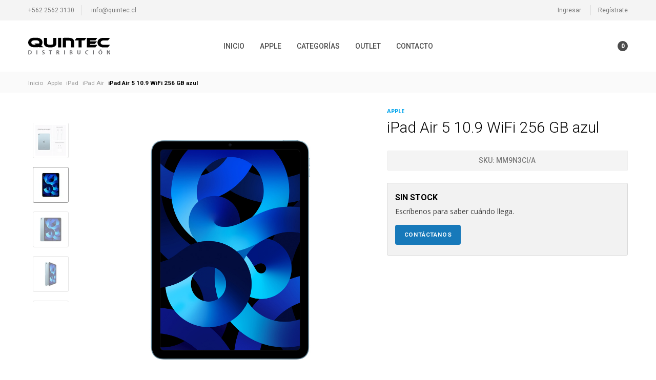

--- FILE ---
content_type: text/html; charset=utf-8
request_url: https://www.quintecdistribucion.cl/ipad-air-5-109-wifi-256-gb-azul
body_size: 20071
content:
<!DOCTYPE html>
<!--[if IE 9]><html class="lt-ie10" > <![endif]-->
<html class="no-js" xmlns="https://www.w3.org/1999/xhtml" xmlns:og="https://ogp.me/ns#" xmlns:fb="https://www.facebook.com/2008/fbml">
<!--<![endif]-->
<head prefix="og: http://ogp.me/ns# fb: http://ogp.me/ns/fb# product: http://ogp.me/ns/product#">
  <title>iPad Air 5 10.9 WiFi 256 GB azul | Quintec Distribución</title>

<!-- Head MetaTags -->
<meta http-equiv="Content-Type" content="text/html; charset=utf-8; ie=edge" />
<meta name="description" content="Potencia en todos sus colores. El iPad Air tiene una espectacular pantalla Liquid Retina de 10,9 pulgadas1 y el superpoderoso chip M1 de Apple para que le des rienda suelta a tu creatividad y juegues sin límites dondequiera que vayas. Viene con Touch ID, cámaras avanzadas, USB-C y conexiones Wi-Fi 6 y 4G LTE Advanced super..." />
<meta name="robots" content="follow, all" />
<!-- Set the viewport width to device width for mobile -->
<meta name="viewport" content="width=device-width, initial-scale=1.0" />


	<!-- Facebook Meta tags for Product pages -->
	<meta property="og:title" content="iPad Air 5 10.9 WiFi 256 GB azul | Quintec Distribución" />
	<meta property="og:type" content="product" />
	<meta property="og:image" content="https://cdnx.jumpseller.com/quintec-distribucion/image/26140391/iPad_Air_Wi-Fi_Blue_PDP_Image_Position-1a_CLES.jpg?1659970348" />
	<meta property="og:image:type" content="image/jpg" />
	<meta property="og:image:width" content="630" />
	<meta property="og:image:height" content="315" />
	<meta property="og:url" content="https://www.quintecdistribucion.cl/ipad-air-5-109-wifi-256-gb-azul" />
	<meta property="og:site_name" content="Quintec Distribución" />
	<meta property="og:description" content="Potencia en todos sus colores.
El iPad Air tiene una espectacular pantalla Liquid Retina de 10,9 pulgadas1 y el superpoderoso chip M1 de Apple para que le des rienda suelta a tu creatividad y juegues sin límites dondequiera que vayas. Viene con Touch ID, cámaras avanzadas, USB-C y conexiones Wi-Fi 6 y 4G LTE Advanced superrápidas.2 Además es compatible con el Magic Keyboard y el Apple Pencil (segunda generación).3
Pantalla Liquid Retina de 10,9 pulgadas1 con True Tone, amplia gama de colores P3 y revestimiento antirreflejoChip M1 de Apple con Neural EngineCámara gran angular de 12 MPCámara frontal ultra gran angular de 12 MP con Encuadre CentradoHasta 256 GB de almacenamientoDisponible en azul, morado, rosa, blanco estelar y gris espacialParlantes estéreo en horizontalTouch ID para una autenticación seguraBatería para todo el día4Conexiones Wi-Fi 6 y 4G LTE Advanced superrápidas2 para conectarte donde quierasConector USB-C para cargar el iPad Air y para conectar accesoriosCompatible con el Apple Pencil (segunda generación), el Magic Keyboard y el Smart Keyboard Folio3iPadOS 15 es tan poderoso como fácil de usar y está diseñado para la versatilidad del iPad

Las apps están disponibles en el App Store. La disponibilidad de títulos está sujeta a cambios.
La pantalla tiene las esquinas redondeadas. Si se mide como rectángulo en diagonal, la pantalla del iPad Air tiene 10,86 pulgadas. El área real de visualización es menor.Se requiere un plan de datos. 4G LTE Advanced, 4G LTE y las llamadas por Wi-Fi están disponibles en algunos mercados y a través de operadores específicos. Las velocidades varían según las condiciones del lugar y el operador. Para obtener más información sobre la compatibilidad con LTE, comunícate con tu operador y visita apple.com/cl/ipad/cellular.Los accesorios se venden por separado. La compatibilidad varía según la generación.La duración de la batería varía según el uso y la configuración. Para obtener más información, visita apple.com/cl/batteries." />
	
    <meta property="og:brand" content="Apple" />
    
    <meta property="product:is_product_shareable" content="1" />
    <meta property="product:original_price:amount" content="0.0"/>
    <meta property="product:original_price:currency" content="CLP"/>
    <meta property="product:price:amount" content="0.0"/>
    <meta property="product:price:currency" content="CLP"/>

	<meta property="og:locale" content="es_LA" />


<link rel="alternate" hreflang="es-CL" href="https://www.quintecdistribucion.cl/ipad-air-5-109-wifi-256-gb-azul" />


<!-- CSS Files -->
<link rel="stylesheet" href="https://cdn.jsdelivr.net/npm/foundation-sites@6.6.3/dist/css/foundation.min.css" integrity="sha256-ogmFxjqiTMnZhxCqVmcqTvjfe1Y/ec4WaRj/aQPvn+I=" crossorigin="anonymous">

<link rel="stylesheet" href="https://cdn.jsdelivr.net/npm/motion-ui@1.2.3/dist/motion-ui.min.css" />

<link rel="stylesheet" type="text/css" href="https://assets.jumpseller.com/store/quintec-distribucion/themes/231420/styles.css?1736391970" />
<link rel="stylesheet" type="text/css" href="https://assets.jumpseller.com/store/quintec-distribucion/themes/231420/styles_options.min.css?1736391970" />


<!-- Slick Slider Files -->
<link rel="stylesheet" type="text/css" href="https://cdnjs.cloudflare.com/ajax/libs/slick-carousel/1.9.0/slick.min.css" media>
<link rel="stylesheet" type="text/css" href="https://cdnjs.cloudflare.com/ajax/libs/slick-carousel/1.9.0/slick-theme.min.css" media>



<link rel="stylesheet" href="//cdnjs.cloudflare.com/ajax/libs/toastr.js/latest/css/toastr.min.css">


<!-- jQuery -->
<!--<script type="text/javascript" src="https://code.jquery.com/jquery-3.2.1.min.js"></script>-->
<!--<script src="https://code.jquery.com/jquery-3.5.1.min.js" integrity="sha256-9/aliU8dGd2tb6OSsuzixeV4y/faTqgFtohetphbbj0=" crossorigin="anonymous"></script>-->
<script src="https://cdnjs.cloudflare.com/ajax/libs/jquery/3.5.1/jquery.min.js"></script>

<!-- Main JS file -->
<script type="text/javascript" src="https://assets.jumpseller.com/store/quintec-distribucion/themes/231420/main.js?1736391970"></script>

<!-- Font Awesome Icon Library -->
<script src="https://kit.fontawesome.com/41fc41526c.js" crossorigin="anonymous"></script>


<!-- Currency Script -->
<script type="text/javascript">!function(e){function r(r){var t=e.formatCurrency.regions[r];if(t)return t;if(/(\w+)-(\w+)/g.test(r)){var n=r.replace(/(\w+)-(\w+)/g,"$1");return e.formatCurrency.regions[n]}return null}function t(e){switch(e.toLowerCase()){case"int":return"Int";case"float":return"Float";default:throw"invalid parseType"}}function n(e){if(""===e.symbol)return new RegExp("[^\\d"+e.decimalSymbol+"-]","g");var r=e.symbol.replace("$","\\$").replace(".","\\.");return new RegExp(r+"|[^\\d"+e.decimalSymbol+"-]","g")}e.formatCurrency={},e.formatCurrency.regions=[],e.formatCurrency.regions[""]={symbol:"$",positiveFormat:"%s%n",negativeFormat:"(%s%n)",decimalSymbol:".",digitGroupSymbol:".",groupDigits:!0},e.fn.formatCurrency=function(t,a){1==arguments.length&&"string"!=typeof t&&(a=t,t=!1);var i={name:"formatCurrency",colorize:!1,region:"",global:!0,roundToDecimalPlace:-1,eventOnDecimalsEntered:!1};return i=e.extend(i,e.formatCurrency.regions[""]),(a=e.extend(i,a)).region.length>0&&(a=e.extend(a,r(a.region))),a.regex=n(a),this.each(function(){$this=e(this);var r="0";if((r=$this[$this.is("input, select, textarea")?"val":"html"]()).search("\\(")>=0&&(r="-"+r),""!==r&&("-"!==r||-1!==a.roundToDecimalPlace)){if(isNaN(r)){if(""===(r=r.replace(a.regex,""))||"-"===r&&-1===a.roundToDecimalPlace)return;"."!=a.decimalSymbol&&(r=r.replace(a.decimalSymbol,".")),isNaN(r)&&(r="0")}var n=String(r).split("."),i=r==Math.abs(r),o=n.length>1,l=o?n[1].toString():"0",s=l;if(r=Math.abs(n[0]),r=isNaN(r)?0:r,a.roundToDecimalPlace>=0&&("2"==(l=(l=parseFloat("1."+l)).toFixed(a.roundToDecimalPlace)).substring(0,1)&&(r=Number(r)+1),l=l.substring(2)),r=String(r),a.groupDigits)for(var c=0;c<Math.floor((r.length-(1+c))/3);c++)r=r.substring(0,r.length-(4*c+3))+a.digitGroupSymbol+r.substring(r.length-(4*c+3));(o&&-1==a.roundToDecimalPlace||a.roundToDecimalPlace>0)&&(r+=a.decimalSymbol+l);var g=(i?a.positiveFormat:a.negativeFormat).replace(/%s/g,a.symbol);g=g.replace(/%n/g,r);var u=e([]);(u=t?e(t):$this)[u.is("input, select, textarea")?"val":"html"](g),o&&a.eventOnDecimalsEntered&&s.length>a.roundToDecimalPlace&&u.trigger("decimalsEntered",s),a.colorize&&u.css("color",i?"black":"red")}})},e.fn.toNumber=function(t){var a=e.extend({name:"toNumber",region:"",global:!0},e.formatCurrency.regions[""]);return(t=jQuery.extend(a,t)).region.length>0&&(t=e.extend(t,r(t.region))),t.regex=n(t),this.each(function(){var r=e(this).is("input, select, textarea")?"val":"html";e(this)[r](e(this)[r]().replace("(","(-").replace(t.regex,""))})},e.fn.asNumber=function(a){var i=e.extend({name:"asNumber",region:"",parse:!0,parseType:"Float",global:!0},e.formatCurrency.regions[""]);(a=jQuery.extend(i,a)).region.length>0&&(a=e.extend(a,r(a.region))),a.regex=n(a),a.parseType=t(a.parseType);var o=e(this).is("input, select, textarea")?"val":"html",l=e(this)[o]();return l=l||"",l=l.replace("(","(-"),l=l.replace(a.regex,""),a.parse?(0==l.length&&(l="0"),"."!=a.decimalSymbol&&(l=l.replace(a.decimalSymbol,".")),window["parse"+a.parseType](l)):l}}(jQuery);</script>


<!-- end script -->


<script type="text/javascript">
	var position = $(window).scrollTop();

	$(window).scroll(function(){
		var scroll = $(window).scrollTop();
		if(scroll >= 40){
			$(".header").addClass("header--scrolling");
		}
		else{
			$(".header").removeClass("header--scrolling");
		}
	});
</script>



<!-- Store Favicon -->
<link rel="apple-touch-icon" sizes="180x180" href="https://assets.jumpseller.com/store/quintec-distribucion/themes/231420/quintec-distribucion_apple-touch-icon.png?1736391970">
<link rel="android-chrome-icon" sizes="192x192" href="https://assets.jumpseller.com/store/quintec-distribucion/themes/231420/quintec-distribucion_android-chrome-192x192.png?1736391970">
<link rel="icon" type="image/png" href="https://assets.jumpseller.com/store/quintec-distribucion/themes/231420/quintec-distribucion_favicon-32x32.png?1736391970" sizes="32x32">
<link rel="icon" type="image/png" href="https://assets.jumpseller.com/store/quintec-distribucion/themes/231420/quintec-distribucion_favicon-16x16.png?1736391970" sizes="16x16">
<link rel="mask-icon" href="https://assets.jumpseller.com/store/quintec-distribucion/themes/231420/quintec-distribucion_safari-pinned-tab.svg?1736391970" color="#000000">
<link rel="icon" href="https://assets.jumpseller.com/store/quintec-distribucion/themes/231420/favicon.ico?1736391970" type="image/x-icon" />
<meta name="msapplication-TileImage" content="#ffffff" content="https://assets.jumpseller.com/store/quintec-distribucion/themes/231420/quintec-distribucion_mstile-150x150.png?1736391970">
<meta name="theme-color" content="#ffffff">

<!-- Facebook Pixel Code -->
<!-- Place pixel code here... -->
<!-- Google Site Verification -->
<!-- Place google code here... -->
<meta name="csrf-param" content="authenticity_token" />
<meta name="csrf-token" content="TiRTDTS3Wi9Jr6oGdUB_pqcqBHHhAtuHSEfKi1seKWQ9e6xY_83vkCYxtPrLGwm0C0p7oTlC4u2h-tjsHNicKA" />
<script src="https://files.jumpseller.com/javascripts/dist/jumpseller-2.0.0.js" defer="defer"></script></head>
<body>
    



    <div class="off-canvas-wrapper">
        
        
        
        <!-- begin Header -->
        



<header class="header header--normal trsn">
	<!-- Header Topbar -->
	<div class="grid-container grid-container--full show-for-large header-topbar trsn">
		
		<div class="grid-x  grid-padding-x">
	<div class="small-12  medium-8  large-8  cell  header-topbar__column">
		<ul class="no-bullet  header-topbar__menu  trsn">
			

			
			<!-- Contact Phone -->
			<li class="header-topbar__item  header-topbar__item--left">
				<a href="tel:+562 2562 3130" class="header-topbar__link" title="Llámanos"><i class="far fa-phone fa-fw"></i> +562 2562 3130</a>
			</li>
			

			

			
			<!-- Contact Email -->
			<li class="header-topbar__item  header-topbar__item--left">
				<a href="mailto:info@quintec.cl" class="header-topbar__link" title="Envíanos un correo"><i class="far fa-envelope fa-fw"></i> info@quintec.cl</a>
			</li>
			
		</ul>
	</div>
	<!-- end .header-topbar__column -->
	
	
	<div class="small-12  medium-4  large-4  cell  text-right  header-topbar__column">
		<ul class="no-bullet  header-topbar__menu  trsn">
			
			<!-- Login -->
			<li class="header-topbar__item  header-topbar__item--right">
				<a href="/customer/login" class="header-topbar__link" title="Ingresa a tu cuenta"><i class="far fa-sign-in fa-fw"></i> Ingresar</a>
			</li>

			<!-- Register  -->
			<li class="header-topbar__item  header-topbar__item--right">
				<a href="/customer/registration" class="header-topbar__link" title="Regístrate en Quintec Distribución"><i class="far fa-user fa-fw"></i> Regístrate</a>
			</li>
			
		</ul>
	</div>
	<!-- end .header-topbar__column -->
	
</div>
		
	</div>
	<!-- end .header-topbar -->

	<div class="grid-container header-content trsn">
		<div class="grid-x grid-padding-x">
			<div class="small-3 medium-4 cell hide-for-large header-content__column header-content__column--mobile">
				<a role=button data-open=sidebar-nav class="header-content__toggle"><i class="far fa-bars fa-fw"></i> <span>Menu</span></a>
				<a role=button data-open=sidebar-login class="header-content__toggle header-content__toggle--customer"><i class="far fa-user-circle fa-fw"></i></a>
			</div>

			<div class="small-6 medium-4 large-2 cell text-center large-text-left header-content__column header-content__column--brand">
				
				
				<a href="https://www.quintecdistribucion.cl" class="header-content__brand" title="Ir al Inicio">
					<img src="https://assets.jumpseller.com/store/quintec-distribucion/themes/231420/options/14285093/quintec-logo_header_black.svg?1579347044" alt="Logo Quintec Distribución" class="header-content__logo">
				</a>
				
			</div>
			<!-- end .header-content__column -->

			<div class="small-8 cell text-center show-for-large header-content__column header-content__column--nav">
				<nav class="header-nav">
					
					

<ul class="header-nav__menu dropdown menu trsn" data-dropdown-menu data-closing-time=200 data-close-on-click-inside=false>
	
	<li class="header-nav__item">
		<a href="/" class="header-nav__link" title="Ir a Inicio"> Inicio</a>
		
	</li>
	
	<li class="header-nav__item header-nav__item--has-dropdown">
		<a href="/apple" class="header-nav__link" title="Ir a Apple"><i class="fab fa-apple fa-fw"></i> Apple <i class="fal fa-angle-down"></i></a>
		
		<ul class="header-dropdown menu trsn">
			<li class="header-dropdown__wrapper">
				<div class="grid-x grid-padding-x header-dropdown__container">
					
						
						
						<div class="small-3 medium-auto cell header-dropdown__column header-dropdown__column--mac">
							<a href="/apple/mac" class="header-dropdown__title" title="Ir a Mac">Mac</a>
							
							<ul class="no-bullet header-dropdown__menu">
								
								<li class="header-dropdown__item">
									
									<a href="/apple/mac" class="header-dropdown__link" title="Ir a *CTO ( Bulid_to_Order)*">*CTO ( Bulid_to_Order)*</a>
									
								</li>
								
								<li class="header-dropdown__item">
									
									<a href="/apple/mac/macbook-air" class="header-dropdown__link" title="Ir a Macbook Air">Macbook Air</a>
									
								</li>
								
								<li class="header-dropdown__item">
									
									<a href="/apple/mac/macbook-pro" class="header-dropdown__link" title="Ir a Macbook Pro M1">Macbook Pro M1</a>
									
								</li>
								
								<li class="header-dropdown__item">
									
									<a href="/apple/mac/macbook-air-m2" class="header-dropdown__link" title="Ir a MacBook Air M2">MacBook Air M2</a>
									
								</li>
								
								<li class="header-dropdown__item">
									
									<a href="/apple/mac/macbook-pro-m2" class="header-dropdown__link" title="Ir a MacBook Pro M2">MacBook Pro M2</a>
									
								</li>
								
								<li class="header-dropdown__item">
									
									<a href="/apple/mac/imac" class="header-dropdown__link" title="Ir a iMac">iMac</a>
									
								</li>
								
								<li class="header-dropdown__item">
									
									<a href="/apple/mac" class="header-dropdown__link" title="Ir a Mac Mini">Mac Mini</a>
									
								</li>
								
								<li class="header-dropdown__item">
									
									<a href="/apple/mac" class="header-dropdown__link" title="Ir a Mac Studio ">Mac Studio </a>
									
								</li>
								
								<li class="header-dropdown__item">
									<a href="/apple/mac" class="header-dropdown__link header-dropdown__link--last" title="Ver todo">Ver todo</a>
								</li>
							</ul>
							
						</div>
						
						
						<div class="small-3 medium-auto cell header-dropdown__column header-dropdown__column--ipad">
							<a href="/apple/ipad" class="header-dropdown__title" title="Ir a iPad">iPad</a>
							
							<ul class="no-bullet header-dropdown__menu">
								
								<li class="header-dropdown__item">
									
									<a href="/apple/ipad/ipad" class="header-dropdown__link" title="Ir a iPad">iPad</a>
									
								</li>
								
								<li class="header-dropdown__item">
									
									<a href="/apple/ipad/ipad-air" class="header-dropdown__link" title="Ir a iPad Air">iPad Air</a>
									
								</li>
								
								<li class="header-dropdown__item">
									
									<a href="/apple/ipad/ipad-pro" class="header-dropdown__link" title="Ir a iPad Pro">iPad Pro</a>
									
								</li>
								
								<li class="header-dropdown__item">
									
									<a href="/apple/ipad/ipad-mini" class="header-dropdown__link" title="Ir a iPad Mini">iPad Mini</a>
									
								</li>
								
								<li class="header-dropdown__item">
									<a href="/apple/ipad" class="header-dropdown__link header-dropdown__link--last" title="Ver todo">Ver todo</a>
								</li>
							</ul>
							
						</div>
						
						
						<div class="small-3 medium-auto cell header-dropdown__column header-dropdown__column--apple-watch">
							<a href="/apple/apple-watch" class="header-dropdown__title" title="Ir a Apple Watch">Apple Watch</a>
							
							<ul class="no-bullet header-dropdown__menu">
								
								<li class="header-dropdown__item">
									
									<a href="/apple-watch-se" class="header-dropdown__link" title="Ir a Apple Watch SE">Apple Watch SE</a>
									
								</li>
								
								<li class="header-dropdown__item">
									
									<a href="/apple/apple-watch" class="header-dropdown__link" title="Ir a Apple Watch S8">Apple Watch S8</a>
									
								</li>
								
								<li class="header-dropdown__item">
									
									<a href="/apple/apple-watch" class="header-dropdown__link" title="Ir a Apple Watch Ultra">Apple Watch Ultra</a>
									
								</li>
								
								<li class="header-dropdown__item">
									<a href="/apple/apple-watch" class="header-dropdown__link header-dropdown__link--last" title="Ver todo">Ver todo</a>
								</li>
							</ul>
							
						</div>
						
						
						<div class="small-3 medium-auto cell header-dropdown__column header-dropdown__column--airpods">
							<a href="/apple" class="header-dropdown__title" title="Ir a AirPods">AirPods</a>
							
						</div>
						
						
						<div class="small-3 medium-auto cell header-dropdown__column header-dropdown__column--homepod">
							<a href="/apple/homepod-mini" class="header-dropdown__title" title="Ir a HomePod">HomePod</a>
							
						</div>
						
						
						<div class="small-3 medium-auto cell header-dropdown__column header-dropdown__column--accesorios-apple">
							<a href="/apple/accesorios-apple" class="header-dropdown__title" title="Ir a Accesorios Apple">Accesorios Apple</a>
							
							<ul class="no-bullet header-dropdown__menu">
								
								<li class="header-dropdown__item">
									
									<a href="/apple/accesorios-apple/apple-tv" class="header-dropdown__link" title="Ir a Apple TV">Apple TV</a>
									
								</li>
								
								<li class="header-dropdown__item">
									
									<a href="/apple/audio/earpods" class="header-dropdown__link" title="Ir a EarPods">EarPods</a>
									
								</li>
								
								<li class="header-dropdown__item">
									
									<a href="/apple/accesorios-apple/accesorios-mac" class="header-dropdown__link" title="Ir a Accesorios Mac">Accesorios Mac</a>
									
								</li>
								
								<li class="header-dropdown__item">
									
									<a href="/apple/accesorios-apple/accesorios-ipad" class="header-dropdown__link" title="Ir a Accesorios iPad">Accesorios iPad</a>
									
								</li>
								
								<li class="header-dropdown__item">
									
									<a href="/apple/accesorios-apple/accesorios-watch" class="header-dropdown__link" title="Ir a Accesorios Watch">Accesorios Watch</a>
									
								</li>
								
								<li class="header-dropdown__item">
									
									<a href="/apple/accesorios-apple/accesorios-iphone" class="header-dropdown__link" title="Ir a Accesorios iPhone">Accesorios iPhone</a>
									
								</li>
								
								<li class="header-dropdown__item">
									<a href="/apple/accesorios-apple" class="header-dropdown__link header-dropdown__link--last" title="Ver todo">Ver todo</a>
								</li>
							</ul>
							
						</div>
						

						
							

							
						
					
				</div>
			</li>
		</ul>
		
	</li>
	
	<li class="header-nav__item header-nav__item--has-dropdown">
		<a href="/categorias" class="header-nav__link" title="Ir a Categorías"> Categorías <i class="fal fa-angle-down"></i></a>
		
		<ul class="header-dropdown menu trsn">
			<li class="header-dropdown__wrapper">
				<div class="grid-x grid-padding-x header-dropdown__container">
					
						
						
						<div class="small-3 medium-auto cell header-dropdown__column header-dropdown__column--audifonos-&amp;-parlantes">
							<a href="/categorias/audio" class="header-dropdown__title" title="Ir a Audifonos &amp; Parlantes">Audifonos &amp; Parlantes</a>
							
							<ul class="no-bullet header-dropdown__menu">
								
								<li class="header-dropdown__item">
									
									<button type=button class="header-dropdown__link header-dropdown__link--toggle">Audífonos <i class="fal fa-angle-down trsn"></i></button>
									<ul class="no-bullet header-dropdown__list trsn">
										
										<li class="header-dropdown__subitem">
											<a href="/categorias/audio/audifonos/audifonos-true-wireless" class="header-dropdown__sublink" title="Ir a Audífonos True-Wireless ( TWS )">Audífonos True-Wireless ( TWS )</a>
										</li>
										
										<li class="header-dropdown__subitem">
											<a href="/categorias/audio/audifonos/audifonos-in-ear" class="header-dropdown__sublink" title="Ir a Audífonos In-Ear">Audífonos In-Ear</a>
										</li>
										
										<li class="header-dropdown__subitem">
											<a href="/categorias/audio/audifonos/audifonos-on-ear" class="header-dropdown__sublink" title="Ir a Audífonos On-Ear">Audífonos On-Ear</a>
										</li>
										
										<li class="header-dropdown__subitem">
											<a href="/categorias/audio/audifonos/audifonos-over-ear" class="header-dropdown__sublink" title="Ir a Audífonos Over-Ear">Audífonos Over-Ear</a>
										</li>
										
										<li class="header-dropdown__subitem">
											<a href="/categorias/audio/audifonos/audifonos-deportivos" class="header-dropdown__sublink" title="Ir a Audífonos Deportivos">Audífonos Deportivos</a>
										</li>
										
										<li class="header-dropdown__subitem header-dropdown__subitem--last">
											<a href="/categorias/audio/audifonos" class="header-dropdown__sublink header-dropdown__sublink--last" title="Ir a Audífonos">Ir a Audífonos <i class="fal fa-angle-right fa-fw"></i></a>
										</li>
									</ul>
									
								</li>
								
								<li class="header-dropdown__item">
									
									<a href="/categorias/audio/parlantes" class="header-dropdown__link" title="Ir a Parlantes">Parlantes</a>
									
								</li>
								
								<li class="header-dropdown__item">
									<a href="/categorias/audio" class="header-dropdown__link header-dropdown__link--last" title="Ver todo">Ver todo</a>
								</li>
							</ul>
							
						</div>
						
						
						<div class="small-3 medium-auto cell header-dropdown__column header-dropdown__column--accesorios-notebook">
							<a href="/accesorios-notebook" class="header-dropdown__title" title="Ir a Accesorios Notebook">Accesorios Notebook</a>
							
							<ul class="no-bullet header-dropdown__menu">
								
								<li class="header-dropdown__item">
									
									<a href="/mouse-teclados" class="header-dropdown__link" title="Ir a Mouse &amp; Teclados">Mouse &amp; Teclados</a>
									
								</li>
								
								<li class="header-dropdown__item">
									
									<a href="/accesorios-notebook/mochilas" class="header-dropdown__link" title="Ir a Mochilas">Mochilas</a>
									
								</li>
								
								<li class="header-dropdown__item">
									
									<a href="/accesorios-notebook/auriculares" class="header-dropdown__link" title="Ir a Auriculares">Auriculares</a>
									
								</li>
								
								<li class="header-dropdown__item">
									
									<a href="/accesorios-notebook/candados-seguridad" class="header-dropdown__link" title="Ir a Candados Seguridad">Candados Seguridad</a>
									
								</li>
								
								<li class="header-dropdown__item">
									
									<a href="/accesorios-notebook/webcam" class="header-dropdown__link" title="Ir a Webcam">Webcam</a>
									
								</li>
								
								<li class="header-dropdown__item">
									<a href="/accesorios-notebook" class="header-dropdown__link header-dropdown__link--last" title="Ver todo">Ver todo</a>
								</li>
							</ul>
							
						</div>
						
						
						<div class="small-3 medium-auto cell header-dropdown__column header-dropdown__column--conectividad-notebook-celular">
							<a href="/categorias/conectividad" class="header-dropdown__title" title="Ir a Conectividad Notebook/Celular">Conectividad Notebook/Celular</a>
							
							<ul class="no-bullet header-dropdown__menu">
								
								<li class="header-dropdown__item">
									
									<button type=button class="header-dropdown__link header-dropdown__link--toggle">Cables <i class="fal fa-angle-down trsn"></i></button>
									<ul class="no-bullet header-dropdown__list trsn">
										
										<li class="header-dropdown__subitem">
											<a href="/categorias/conectividad/cables/lightning" class="header-dropdown__sublink" title="Ir a Lightning MFI">Lightning MFI</a>
										</li>
										
										<li class="header-dropdown__subitem">
											<a href="/categorias/conectividad/cables/usb-c" class="header-dropdown__sublink" title="Ir a USB-C">USB-C</a>
										</li>
										
										<li class="header-dropdown__subitem">
											<a href="/categorias/conectividad/cables/micro-usb" class="header-dropdown__sublink" title="Ir a Micro USB">Micro USB</a>
										</li>
										
										<li class="header-dropdown__subitem">
											<a href="/categorias/conectividad/cables/hdmi" class="header-dropdown__sublink" title="Ir a HDMI">HDMI</a>
										</li>
										
										<li class="header-dropdown__subitem">
											<a href="/categorias/conectividad/cables/vga" class="header-dropdown__sublink" title="Ir a VGA">VGA</a>
										</li>
										
										<li class="header-dropdown__subitem">
											<a href="/categorias/conectividad/cables/35mm" class="header-dropdown__sublink" title="Ir a 3.5mm">3.5mm</a>
										</li>
										
										<li class="header-dropdown__subitem header-dropdown__subitem--last">
											<a href="/categorias/conectividad/cables" class="header-dropdown__sublink header-dropdown__sublink--last" title="Ir a Cables">Ir a Cables <i class="fal fa-angle-right fa-fw"></i></a>
										</li>
									</ul>
									
								</li>
								
								<li class="header-dropdown__item">
									
									<a href="/categorias/conectividad" class="header-dropdown__link" title="Ir a Hubs &amp; Docking Station">Hubs &amp; Docking Station</a>
									
								</li>
								
								<li class="header-dropdown__item">
									
									<button type=button class="header-dropdown__link header-dropdown__link--toggle">Adaptadores <i class="fal fa-angle-down trsn"></i></button>
									<ul class="no-bullet header-dropdown__list trsn">
										
										<li class="header-dropdown__subitem">
											<a href="/categorias/conectividad/adaptadores/lightning" class="header-dropdown__sublink" title="Ir a Lightning MFI">Lightning MFI</a>
										</li>
										
										<li class="header-dropdown__subitem">
											<a href="/categorias/conectividad/adaptadores/35mm" class="header-dropdown__sublink" title="Ir a 3.5mm">3.5mm</a>
										</li>
										
										<li class="header-dropdown__subitem">
											<a href="/categorias/conectividad/adaptadores/usb-a" class="header-dropdown__sublink" title="Ir a USB-A">USB-A</a>
										</li>
										
										<li class="header-dropdown__subitem header-dropdown__subitem--last">
											<a href="/categorias/conectividad/adaptadores" class="header-dropdown__sublink header-dropdown__sublink--last" title="Ir a Adaptadores">Ir a Adaptadores <i class="fal fa-angle-right fa-fw"></i></a>
										</li>
									</ul>
									
								</li>
								
								<li class="header-dropdown__item">
									<a href="/categorias/conectividad" class="header-dropdown__link header-dropdown__link--last" title="Ver todo">Ver todo</a>
								</li>
							</ul>
							
						</div>
						
						
						<div class="small-3 medium-auto cell header-dropdown__column header-dropdown__column--baterias----.-cargadores">
							<a href="/categorias/energia" class="header-dropdown__title" title="Ir a Baterias   /. Cargadores">Baterias   /. Cargadores</a>
							
							<ul class="no-bullet header-dropdown__menu">
								
								<li class="header-dropdown__item">
									
									<button type=button class="header-dropdown__link header-dropdown__link--toggle">Baterías <i class="fal fa-angle-down trsn"></i></button>
									<ul class="no-bullet header-dropdown__list trsn">
										
										<li class="header-dropdown__subitem">
											<a href="/categorias/energia/baterias/baterias-inalambricas" class="header-dropdown__sublink" title="Ir a Baterías Inalámbricas">Baterías Inalámbricas</a>
										</li>
										
										<li class="header-dropdown__subitem">
											<a href="/categorias/energia/baterias/baterias-carga-rapida" class="header-dropdown__sublink" title="Ir a Baterías carga rápida">Baterías carga rápida</a>
										</li>
										
										<li class="header-dropdown__subitem header-dropdown__subitem--last">
											<a href="/categorias/energia/baterias" class="header-dropdown__sublink header-dropdown__sublink--last" title="Ir a Baterías">Ir a Baterías <i class="fal fa-angle-right fa-fw"></i></a>
										</li>
									</ul>
									
								</li>
								
								<li class="header-dropdown__item">
									
									<button type=button class="header-dropdown__link header-dropdown__link--toggle">Cargadores <i class="fal fa-angle-down trsn"></i></button>
									<ul class="no-bullet header-dropdown__list trsn">
										
										<li class="header-dropdown__subitem">
											<a href="/categorias/energia/cargadores/cargadores-de-pared" class="header-dropdown__sublink" title="Ir a Cargadores de pared">Cargadores de pared</a>
										</li>
										
										<li class="header-dropdown__subitem">
											<a href="/categorias/energia/cargadores/cargadores-inalambricos" class="header-dropdown__sublink" title="Ir a Cargadores inalámbricos">Cargadores inalámbricos</a>
										</li>
										
										<li class="header-dropdown__subitem">
											<a href="/categorias/energia/cargadores/cargadores-de-auto" class="header-dropdown__sublink" title="Ir a Cargadores de auto">Cargadores de auto</a>
										</li>
										
										<li class="header-dropdown__subitem header-dropdown__subitem--last">
											<a href="/categorias/energia/cargadores" class="header-dropdown__sublink header-dropdown__sublink--last" title="Ir a Cargadores">Ir a Cargadores <i class="fal fa-angle-right fa-fw"></i></a>
										</li>
									</ul>
									
								</li>
								
								<li class="header-dropdown__item">
									<a href="/categorias/energia" class="header-dropdown__link header-dropdown__link--last" title="Ver todo">Ver todo</a>
								</li>
							</ul>
							
						</div>
						
						
						<div class="small-3 medium-auto cell header-dropdown__column header-dropdown__column--fundas-&amp;-mochilas">
							<a href="/categorias/fundas-y-proteccion" class="header-dropdown__title" title="Ir a Fundas &amp; Mochilas">Fundas &amp; Mochilas</a>
							
						</div>
						
						
						<div class="small-3 medium-auto cell header-dropdown__column header-dropdown__column--laminas-seguridad">
							<a href="/categorias/fundas-y-proteccion/laminas" class="header-dropdown__title" title="Ir a Láminas Seguridad">Láminas Seguridad</a>
							
							<ul class="no-bullet header-dropdown__menu">
								
								<li class="header-dropdown__item">
									
									<a href="/categorias/fundas-y-proteccion/laminas/laminas-ipad" class="header-dropdown__link" title="Ir a iPhone &amp; iPad">iPhone &amp; iPad</a>
									
								</li>
								
								<li class="header-dropdown__item">
									
									<a href="/categorias/fundas-y-proteccion/laminas/laminas-apple-watch" class="header-dropdown__link" title="Ir a Apple Watch">Apple Watch</a>
									
								</li>
								
								<li class="header-dropdown__item">
									
									<a href="/categorias/fundas-y-proteccion/laminas/laminas-android" class="header-dropdown__link" title="Ir a Android">Android</a>
									
								</li>
								
								<li class="header-dropdown__item">
									<a href="/categorias/fundas-y-proteccion/laminas" class="header-dropdown__link header-dropdown__link--last" title="Ver todo">Ver todo</a>
								</li>
							</ul>
							
						</div>
						
						
						<div class="small-3 medium-auto cell header-dropdown__column header-dropdown__column--hogar-y-seguridad">
							<a href="/categorias/hogar-y-seguridad" class="header-dropdown__title" title="Ir a Hogar y Seguridad">Hogar y Seguridad</a>
							
							<ul class="no-bullet header-dropdown__menu">
								
								<li class="header-dropdown__item">
									
									<a href="/categorias/hogar-y-seguridad/camaras" class="header-dropdown__link" title="Ir a Cámaras">Cámaras</a>
									
								</li>
								
								<li class="header-dropdown__item">
									
									<a href="/categorias/hogar-y-seguridad/casa-inteligente" class="header-dropdown__link" title="Ir a Casa Inteligente">Casa Inteligente</a>
									
								</li>
								
								<li class="header-dropdown__item">
									
									<a href="/categorias/hogar-y-seguridad/routers-y-wi-fi" class="header-dropdown__link" title="Ir a Routers y Wi-Fi">Routers y Wi-Fi</a>
									
								</li>
								
								<li class="header-dropdown__item">
									
									<a href="/categorias/hogar-y-seguridad/seguridad-hardware" class="header-dropdown__link" title="Ir a Seguridad Hardware">Seguridad Hardware</a>
									
								</li>
								
								<li class="header-dropdown__item">
									<a href="/categorias/hogar-y-seguridad" class="header-dropdown__link header-dropdown__link--last" title="Ver todo">Ver todo</a>
								</li>
							</ul>
							
						</div>
						
						
						<div class="small-3 medium-auto cell header-dropdown__column header-dropdown__column--salud-y-bienestar">
							<a href="/salud-y-bienestar" class="header-dropdown__title" title="Ir a Salud y Bienestar">Salud y Bienestar</a>
							
							<ul class="no-bullet header-dropdown__menu">
								
								<li class="header-dropdown__item">
									
									<a href="/salud-y-bienestar/deporte" class="header-dropdown__link" title="Ir a Deporte">Deporte</a>
									
								</li>
								
								<li class="header-dropdown__item">
									
									<a href="/categorias/otros-accesorios/salud" class="header-dropdown__link" title="Ir a Salud">Salud</a>
									
								</li>
								
								<li class="header-dropdown__item">
									<a href="/salud-y-bienestar" class="header-dropdown__link header-dropdown__link--last" title="Ver todo">Ver todo</a>
								</li>
							</ul>
							
						</div>
						

						
					
				</div>
			</li>
		</ul>
		
	</li>
	
	<li class="header-nav__item">
		<a href="/outlet" class="header-nav__link" title="Ir a Outlet"> Outlet</a>
		
	</li>
	
	<li class="header-nav__item">
		<a href="/contact" class="header-nav__link" title="Ir a Contacto"> Contacto</a>
		
	</li>
	
</ul>
					
				</nav>
			</div>
			<!-- end .header-content__column -->

			<div class="small-3 medium-4 large-2 cell text-right header-content__column header-content__column--toolbar">
				<ul class="no-bullet header-toolbar">
					<!-- Search -->
					<li class="header-toolbar__item header-toolbar__item--search">
						<a role=button data-open=sidebar-search class="header-toolbar__link"><i class="far fa-search fa-fw"></i></a>
					</li>
					<!-- Cart -->
					<li class="header-toolbar__item">
						<a role=button data-open=sidebar-cart class="header-toolbar__link"><i class="far fa-shopping-cart fa-fw"></i> <span class="header-toolbar__counter">0</span></a>
					</li>
				</ul>
			</div>
			<!-- end .header-content__column -->
		</div>
		<!-- end .grid-x -->
	</div>
	<!-- end .header-content -->
</header>
        <!-- end Header -->
        
        <!-- Sidebars -->
        <!-- Sidebar Nav -->
<div class="off-canvas  sidebar  position-left" id="sidebar-nav" data-off-canvas data-transition="overlap">
    <!-- Sidebar Accordion -->
<ul class="vertical  menu  accordion-menu  sidebar-accordion" data-accordion-menu>
	
	
	<li class="sidebar-accordion__item">
		
		<a href="/" class="sidebar-accordion__anchor" title="Ir a Inicio">Inicio</a>
		
	</li>
	<!-- end .sidebar-accordion__item -->
	
	<li class="sidebar-accordion__item">
		
		<a href="#" role=button class="sidebar-accordion__anchor">Apple</a>
		<ul class="menu vertical nested  sidebar-accordion__menu">
			
			<li class="sidebar-accordion__subitem">
				
				<a href="#" role=button class="sidebar-accordion__subanchor">Mac</a>

				<ul class="menu vertical nested  sidebar-accordion__submenu">
					
					<li class="sidebar-accordion__subsubitem">
						
						<a href="/apple/mac" class="sidebar-accordion__subsubanchor" title="Ir a *CTO ( Bulid_to_Order)*">*CTO ( Bulid_to_Order)*</a>
						
					</li>
					
					<li class="sidebar-accordion__subsubitem">
						
						<a href="/apple/mac/macbook-air" class="sidebar-accordion__subsubanchor" title="Ir a Macbook Air">Macbook Air</a>
						
					</li>
					
					<li class="sidebar-accordion__subsubitem">
						
						<a href="/apple/mac/macbook-pro" class="sidebar-accordion__subsubanchor" title="Ir a Macbook Pro M1">Macbook Pro M1</a>
						
					</li>
					
					<li class="sidebar-accordion__subsubitem">
						
						<a href="/apple/mac/macbook-air-m2" class="sidebar-accordion__subsubanchor" title="Ir a MacBook Air M2">MacBook Air M2</a>
						
					</li>
					
					<li class="sidebar-accordion__subsubitem">
						
						<a href="/apple/mac/macbook-pro-m2" class="sidebar-accordion__subsubanchor" title="Ir a MacBook Pro M2">MacBook Pro M2</a>
						
					</li>
					
					<li class="sidebar-accordion__subsubitem">
						
						<a href="/apple/mac/imac" class="sidebar-accordion__subsubanchor" title="Ir a iMac">iMac</a>
						
					</li>
					
					<li class="sidebar-accordion__subsubitem">
						
						<a href="/apple/mac" class="sidebar-accordion__subsubanchor" title="Ir a Mac Mini">Mac Mini</a>
						
					</li>
					
					<li class="sidebar-accordion__subsubitem">
						
						<a href="/apple/mac" class="sidebar-accordion__subsubanchor" title="Ir a Mac Studio ">Mac Studio </a>
						
					</li>
					
					<li class="sidebar-accordion__subsubitem  sidebar-accordion__subsubitem--last">
						<a href="/apple/mac" class="sidebar-accordion__subsubanchor  sidebar-accordion__subsubanchor--last" title="Ir a Mac">Ir a Mac <i class="fal fa-angle-right fa-fw"></i></a>
					</li>
				</ul>
				<!-- end .sidebar-accordion__submenu -->
				
			</li>
			<!-- end .sidebar-accordion__subitem -->
			
			<li class="sidebar-accordion__subitem">
				
				<a href="#" role=button class="sidebar-accordion__subanchor">iPad</a>

				<ul class="menu vertical nested  sidebar-accordion__submenu">
					
					<li class="sidebar-accordion__subsubitem">
						
						<a href="/apple/ipad/ipad" class="sidebar-accordion__subsubanchor" title="Ir a iPad">iPad</a>
						
					</li>
					
					<li class="sidebar-accordion__subsubitem">
						
						<a href="/apple/ipad/ipad-air" class="sidebar-accordion__subsubanchor" title="Ir a iPad Air">iPad Air</a>
						
					</li>
					
					<li class="sidebar-accordion__subsubitem">
						
						<a href="/apple/ipad/ipad-pro" class="sidebar-accordion__subsubanchor" title="Ir a iPad Pro">iPad Pro</a>
						
					</li>
					
					<li class="sidebar-accordion__subsubitem">
						
						<a href="/apple/ipad/ipad-mini" class="sidebar-accordion__subsubanchor" title="Ir a iPad Mini">iPad Mini</a>
						
					</li>
					
					<li class="sidebar-accordion__subsubitem  sidebar-accordion__subsubitem--last">
						<a href="/apple/ipad" class="sidebar-accordion__subsubanchor  sidebar-accordion__subsubanchor--last" title="Ir a iPad">Ir a iPad <i class="fal fa-angle-right fa-fw"></i></a>
					</li>
				</ul>
				<!-- end .sidebar-accordion__submenu -->
				
			</li>
			<!-- end .sidebar-accordion__subitem -->
			
			<li class="sidebar-accordion__subitem">
				
				<a href="#" role=button class="sidebar-accordion__subanchor">Apple Watch</a>

				<ul class="menu vertical nested  sidebar-accordion__submenu">
					
					<li class="sidebar-accordion__subsubitem">
						
						<a href="/apple-watch-se" class="sidebar-accordion__subsubanchor" title="Ir a Apple Watch SE">Apple Watch SE</a>
						
					</li>
					
					<li class="sidebar-accordion__subsubitem">
						
						<a href="/apple/apple-watch" class="sidebar-accordion__subsubanchor" title="Ir a Apple Watch S8">Apple Watch S8</a>
						
					</li>
					
					<li class="sidebar-accordion__subsubitem">
						
						<a href="/apple/apple-watch" class="sidebar-accordion__subsubanchor" title="Ir a Apple Watch Ultra">Apple Watch Ultra</a>
						
					</li>
					
					<li class="sidebar-accordion__subsubitem  sidebar-accordion__subsubitem--last">
						<a href="/apple/apple-watch" class="sidebar-accordion__subsubanchor  sidebar-accordion__subsubanchor--last" title="Ir a Apple Watch">Ir a Apple Watch <i class="fal fa-angle-right fa-fw"></i></a>
					</li>
				</ul>
				<!-- end .sidebar-accordion__submenu -->
				
			</li>
			<!-- end .sidebar-accordion__subitem -->
			
			<li class="sidebar-accordion__subitem">
				
				<a href="/apple" class="sidebar-accordion__subanchor" title="Ir a AirPods">AirPods</a>
				
			</li>
			<!-- end .sidebar-accordion__subitem -->
			
			<li class="sidebar-accordion__subitem">
				
				<a href="/apple/homepod-mini" class="sidebar-accordion__subanchor" title="Ir a HomePod">HomePod</a>
				
			</li>
			<!-- end .sidebar-accordion__subitem -->
			
			<li class="sidebar-accordion__subitem">
				
				<a href="#" role=button class="sidebar-accordion__subanchor">Accesorios Apple</a>

				<ul class="menu vertical nested  sidebar-accordion__submenu">
					
					<li class="sidebar-accordion__subsubitem">
						
						<a href="/apple/accesorios-apple/apple-tv" class="sidebar-accordion__subsubanchor" title="Ir a Apple TV">Apple TV</a>
						
					</li>
					
					<li class="sidebar-accordion__subsubitem">
						
						<a href="/apple/audio/earpods" class="sidebar-accordion__subsubanchor" title="Ir a EarPods">EarPods</a>
						
					</li>
					
					<li class="sidebar-accordion__subsubitem">
						
						<a href="/apple/accesorios-apple/accesorios-mac" class="sidebar-accordion__subsubanchor" title="Ir a Accesorios Mac">Accesorios Mac</a>
						
					</li>
					
					<li class="sidebar-accordion__subsubitem">
						
						<a href="/apple/accesorios-apple/accesorios-ipad" class="sidebar-accordion__subsubanchor" title="Ir a Accesorios iPad">Accesorios iPad</a>
						
					</li>
					
					<li class="sidebar-accordion__subsubitem">
						
						<a href="/apple/accesorios-apple/accesorios-watch" class="sidebar-accordion__subsubanchor" title="Ir a Accesorios Watch">Accesorios Watch</a>
						
					</li>
					
					<li class="sidebar-accordion__subsubitem">
						
						<a href="/apple/accesorios-apple/accesorios-iphone" class="sidebar-accordion__subsubanchor" title="Ir a Accesorios iPhone">Accesorios iPhone</a>
						
					</li>
					
					<li class="sidebar-accordion__subsubitem  sidebar-accordion__subsubitem--last">
						<a href="/apple/accesorios-apple" class="sidebar-accordion__subsubanchor  sidebar-accordion__subsubanchor--last" title="Ir a Accesorios Apple">Ir a Accesorios Apple <i class="fal fa-angle-right fa-fw"></i></a>
					</li>
				</ul>
				<!-- end .sidebar-accordion__submenu -->
				
			</li>
			<!-- end .sidebar-accordion__subitem -->
			
			<li class="sidebar-accordion__subitem  sidebar-accordion__subitem--last">
				<a href="/apple" class="sidebar-accordion__subanchor  sidebar-accordion__subanchor--last" title="Ir a Apple">Ir a Apple <i class="far fa-angle-right fa-fw"></i></a>
			</li>
			<!-- end .sidebar-accordion__subitem--last -->

			
			
			
			
		</ul>
		<!-- end .sidebar-accordion__menu -->
		
	</li>
	<!-- end .sidebar-accordion__item -->
	
	<li class="sidebar-accordion__item">
		
		<a href="#" role=button class="sidebar-accordion__anchor">Categorías</a>
		<ul class="menu vertical nested  sidebar-accordion__menu">
			
			<li class="sidebar-accordion__subitem">
				
				<a href="#" role=button class="sidebar-accordion__subanchor">Audifonos &amp; Parlantes</a>

				<ul class="menu vertical nested  sidebar-accordion__submenu">
					
					<li class="sidebar-accordion__subsubitem">
						
						<a href="#" role=button class="sidebar-accordion__subsubanchor">Audífonos</a>

						<ul class="menu vertical nested  sidebar-accordion__submenu">
							
							<li class="sidebar-accordion__subsubitem">
								<a href="/categorias/audio/audifonos/audifonos-true-wireless" class="sidebar-accordion__subsubanchor" title="Ir a Audífonos True-Wireless ( TWS )">Audífonos True-Wireless ( TWS )</a>
							</li>
							
							<li class="sidebar-accordion__subsubitem">
								<a href="/categorias/audio/audifonos/audifonos-in-ear" class="sidebar-accordion__subsubanchor" title="Ir a Audífonos In-Ear">Audífonos In-Ear</a>
							</li>
							
							<li class="sidebar-accordion__subsubitem">
								<a href="/categorias/audio/audifonos/audifonos-on-ear" class="sidebar-accordion__subsubanchor" title="Ir a Audífonos On-Ear">Audífonos On-Ear</a>
							</li>
							
							<li class="sidebar-accordion__subsubitem">
								<a href="/categorias/audio/audifonos/audifonos-over-ear" class="sidebar-accordion__subsubanchor" title="Ir a Audífonos Over-Ear">Audífonos Over-Ear</a>
							</li>
							
							<li class="sidebar-accordion__subsubitem">
								<a href="/categorias/audio/audifonos/audifonos-deportivos" class="sidebar-accordion__subsubanchor" title="Ir a Audífonos Deportivos">Audífonos Deportivos</a>
							</li>
							
							<li class="sidebar-accordion__subsubitem  sidebar-accordion__subsubitem--last">
								<a href="/categorias/audio/audifonos" class="sidebar-accordion__subsubanchor  sidebar-accordion__subsubanchor--last" title="Ir a Audífonos">Ir a Audífonos <i class="fal fa-angle-right fa-fw"></i></a>
							</li>
						</ul>
						
					</li>
					
					<li class="sidebar-accordion__subsubitem">
						
						<a href="/categorias/audio/parlantes" class="sidebar-accordion__subsubanchor" title="Ir a Parlantes">Parlantes</a>
						
					</li>
					
					<li class="sidebar-accordion__subsubitem  sidebar-accordion__subsubitem--last">
						<a href="/categorias/audio" class="sidebar-accordion__subsubanchor  sidebar-accordion__subsubanchor--last" title="Ir a Audifonos &amp; Parlantes">Ir a Audifonos &amp; Parlantes <i class="fal fa-angle-right fa-fw"></i></a>
					</li>
				</ul>
				<!-- end .sidebar-accordion__submenu -->
				
			</li>
			<!-- end .sidebar-accordion__subitem -->
			
			<li class="sidebar-accordion__subitem">
				
				<a href="#" role=button class="sidebar-accordion__subanchor">Accesorios Notebook</a>

				<ul class="menu vertical nested  sidebar-accordion__submenu">
					
					<li class="sidebar-accordion__subsubitem">
						
						<a href="/mouse-teclados" class="sidebar-accordion__subsubanchor" title="Ir a Mouse &amp; Teclados">Mouse &amp; Teclados</a>
						
					</li>
					
					<li class="sidebar-accordion__subsubitem">
						
						<a href="/accesorios-notebook/mochilas" class="sidebar-accordion__subsubanchor" title="Ir a Mochilas">Mochilas</a>
						
					</li>
					
					<li class="sidebar-accordion__subsubitem">
						
						<a href="/accesorios-notebook/auriculares" class="sidebar-accordion__subsubanchor" title="Ir a Auriculares">Auriculares</a>
						
					</li>
					
					<li class="sidebar-accordion__subsubitem">
						
						<a href="/accesorios-notebook/candados-seguridad" class="sidebar-accordion__subsubanchor" title="Ir a Candados Seguridad">Candados Seguridad</a>
						
					</li>
					
					<li class="sidebar-accordion__subsubitem">
						
						<a href="/accesorios-notebook/webcam" class="sidebar-accordion__subsubanchor" title="Ir a Webcam">Webcam</a>
						
					</li>
					
					<li class="sidebar-accordion__subsubitem  sidebar-accordion__subsubitem--last">
						<a href="/accesorios-notebook" class="sidebar-accordion__subsubanchor  sidebar-accordion__subsubanchor--last" title="Ir a Accesorios Notebook">Ir a Accesorios Notebook <i class="fal fa-angle-right fa-fw"></i></a>
					</li>
				</ul>
				<!-- end .sidebar-accordion__submenu -->
				
			</li>
			<!-- end .sidebar-accordion__subitem -->
			
			<li class="sidebar-accordion__subitem">
				
				<a href="#" role=button class="sidebar-accordion__subanchor">Conectividad Notebook/Celular</a>

				<ul class="menu vertical nested  sidebar-accordion__submenu">
					
					<li class="sidebar-accordion__subsubitem">
						
						<a href="#" role=button class="sidebar-accordion__subsubanchor">Cables</a>

						<ul class="menu vertical nested  sidebar-accordion__submenu">
							
							<li class="sidebar-accordion__subsubitem">
								<a href="/categorias/conectividad/cables/lightning" class="sidebar-accordion__subsubanchor" title="Ir a Lightning MFI">Lightning MFI</a>
							</li>
							
							<li class="sidebar-accordion__subsubitem">
								<a href="/categorias/conectividad/cables/usb-c" class="sidebar-accordion__subsubanchor" title="Ir a USB-C">USB-C</a>
							</li>
							
							<li class="sidebar-accordion__subsubitem">
								<a href="/categorias/conectividad/cables/micro-usb" class="sidebar-accordion__subsubanchor" title="Ir a Micro USB">Micro USB</a>
							</li>
							
							<li class="sidebar-accordion__subsubitem">
								<a href="/categorias/conectividad/cables/hdmi" class="sidebar-accordion__subsubanchor" title="Ir a HDMI">HDMI</a>
							</li>
							
							<li class="sidebar-accordion__subsubitem">
								<a href="/categorias/conectividad/cables/vga" class="sidebar-accordion__subsubanchor" title="Ir a VGA">VGA</a>
							</li>
							
							<li class="sidebar-accordion__subsubitem">
								<a href="/categorias/conectividad/cables/35mm" class="sidebar-accordion__subsubanchor" title="Ir a 3.5mm">3.5mm</a>
							</li>
							
							<li class="sidebar-accordion__subsubitem  sidebar-accordion__subsubitem--last">
								<a href="/categorias/conectividad/cables" class="sidebar-accordion__subsubanchor  sidebar-accordion__subsubanchor--last" title="Ir a Cables">Ir a Cables <i class="fal fa-angle-right fa-fw"></i></a>
							</li>
						</ul>
						
					</li>
					
					<li class="sidebar-accordion__subsubitem">
						
						<a href="/categorias/conectividad" class="sidebar-accordion__subsubanchor" title="Ir a Hubs &amp; Docking Station">Hubs &amp; Docking Station</a>
						
					</li>
					
					<li class="sidebar-accordion__subsubitem">
						
						<a href="#" role=button class="sidebar-accordion__subsubanchor">Adaptadores</a>

						<ul class="menu vertical nested  sidebar-accordion__submenu">
							
							<li class="sidebar-accordion__subsubitem">
								<a href="/categorias/conectividad/adaptadores/lightning" class="sidebar-accordion__subsubanchor" title="Ir a Lightning MFI">Lightning MFI</a>
							</li>
							
							<li class="sidebar-accordion__subsubitem">
								<a href="/categorias/conectividad/adaptadores/35mm" class="sidebar-accordion__subsubanchor" title="Ir a 3.5mm">3.5mm</a>
							</li>
							
							<li class="sidebar-accordion__subsubitem">
								<a href="/categorias/conectividad/adaptadores/usb-a" class="sidebar-accordion__subsubanchor" title="Ir a USB-A">USB-A</a>
							</li>
							
							<li class="sidebar-accordion__subsubitem  sidebar-accordion__subsubitem--last">
								<a href="/categorias/conectividad/adaptadores" class="sidebar-accordion__subsubanchor  sidebar-accordion__subsubanchor--last" title="Ir a Adaptadores">Ir a Adaptadores <i class="fal fa-angle-right fa-fw"></i></a>
							</li>
						</ul>
						
					</li>
					
					<li class="sidebar-accordion__subsubitem  sidebar-accordion__subsubitem--last">
						<a href="/categorias/conectividad" class="sidebar-accordion__subsubanchor  sidebar-accordion__subsubanchor--last" title="Ir a Conectividad Notebook/Celular">Ir a Conectividad Notebook/Celular <i class="fal fa-angle-right fa-fw"></i></a>
					</li>
				</ul>
				<!-- end .sidebar-accordion__submenu -->
				
			</li>
			<!-- end .sidebar-accordion__subitem -->
			
			<li class="sidebar-accordion__subitem">
				
				<a href="#" role=button class="sidebar-accordion__subanchor">Baterias   /. Cargadores</a>

				<ul class="menu vertical nested  sidebar-accordion__submenu">
					
					<li class="sidebar-accordion__subsubitem">
						
						<a href="#" role=button class="sidebar-accordion__subsubanchor">Baterías</a>

						<ul class="menu vertical nested  sidebar-accordion__submenu">
							
							<li class="sidebar-accordion__subsubitem">
								<a href="/categorias/energia/baterias/baterias-inalambricas" class="sidebar-accordion__subsubanchor" title="Ir a Baterías Inalámbricas">Baterías Inalámbricas</a>
							</li>
							
							<li class="sidebar-accordion__subsubitem">
								<a href="/categorias/energia/baterias/baterias-carga-rapida" class="sidebar-accordion__subsubanchor" title="Ir a Baterías carga rápida">Baterías carga rápida</a>
							</li>
							
							<li class="sidebar-accordion__subsubitem  sidebar-accordion__subsubitem--last">
								<a href="/categorias/energia/baterias" class="sidebar-accordion__subsubanchor  sidebar-accordion__subsubanchor--last" title="Ir a Baterías">Ir a Baterías <i class="fal fa-angle-right fa-fw"></i></a>
							</li>
						</ul>
						
					</li>
					
					<li class="sidebar-accordion__subsubitem">
						
						<a href="#" role=button class="sidebar-accordion__subsubanchor">Cargadores</a>

						<ul class="menu vertical nested  sidebar-accordion__submenu">
							
							<li class="sidebar-accordion__subsubitem">
								<a href="/categorias/energia/cargadores/cargadores-de-pared" class="sidebar-accordion__subsubanchor" title="Ir a Cargadores de pared">Cargadores de pared</a>
							</li>
							
							<li class="sidebar-accordion__subsubitem">
								<a href="/categorias/energia/cargadores/cargadores-inalambricos" class="sidebar-accordion__subsubanchor" title="Ir a Cargadores inalámbricos">Cargadores inalámbricos</a>
							</li>
							
							<li class="sidebar-accordion__subsubitem">
								<a href="/categorias/energia/cargadores/cargadores-de-auto" class="sidebar-accordion__subsubanchor" title="Ir a Cargadores de auto">Cargadores de auto</a>
							</li>
							
							<li class="sidebar-accordion__subsubitem  sidebar-accordion__subsubitem--last">
								<a href="/categorias/energia/cargadores" class="sidebar-accordion__subsubanchor  sidebar-accordion__subsubanchor--last" title="Ir a Cargadores">Ir a Cargadores <i class="fal fa-angle-right fa-fw"></i></a>
							</li>
						</ul>
						
					</li>
					
					<li class="sidebar-accordion__subsubitem  sidebar-accordion__subsubitem--last">
						<a href="/categorias/energia" class="sidebar-accordion__subsubanchor  sidebar-accordion__subsubanchor--last" title="Ir a Baterias   /. Cargadores">Ir a Baterias   /. Cargadores <i class="fal fa-angle-right fa-fw"></i></a>
					</li>
				</ul>
				<!-- end .sidebar-accordion__submenu -->
				
			</li>
			<!-- end .sidebar-accordion__subitem -->
			
			<li class="sidebar-accordion__subitem">
				
				<a href="/categorias/fundas-y-proteccion" class="sidebar-accordion__subanchor" title="Ir a Fundas &amp; Mochilas">Fundas &amp; Mochilas</a>
				
			</li>
			<!-- end .sidebar-accordion__subitem -->
			
			<li class="sidebar-accordion__subitem">
				
				<a href="#" role=button class="sidebar-accordion__subanchor">Láminas Seguridad</a>

				<ul class="menu vertical nested  sidebar-accordion__submenu">
					
					<li class="sidebar-accordion__subsubitem">
						
						<a href="/categorias/fundas-y-proteccion/laminas/laminas-ipad" class="sidebar-accordion__subsubanchor" title="Ir a iPhone &amp; iPad">iPhone &amp; iPad</a>
						
					</li>
					
					<li class="sidebar-accordion__subsubitem">
						
						<a href="/categorias/fundas-y-proteccion/laminas/laminas-apple-watch" class="sidebar-accordion__subsubanchor" title="Ir a Apple Watch">Apple Watch</a>
						
					</li>
					
					<li class="sidebar-accordion__subsubitem">
						
						<a href="/categorias/fundas-y-proteccion/laminas/laminas-android" class="sidebar-accordion__subsubanchor" title="Ir a Android">Android</a>
						
					</li>
					
					<li class="sidebar-accordion__subsubitem  sidebar-accordion__subsubitem--last">
						<a href="/categorias/fundas-y-proteccion/laminas" class="sidebar-accordion__subsubanchor  sidebar-accordion__subsubanchor--last" title="Ir a Láminas Seguridad">Ir a Láminas Seguridad <i class="fal fa-angle-right fa-fw"></i></a>
					</li>
				</ul>
				<!-- end .sidebar-accordion__submenu -->
				
			</li>
			<!-- end .sidebar-accordion__subitem -->
			
			<li class="sidebar-accordion__subitem">
				
				<a href="#" role=button class="sidebar-accordion__subanchor">Hogar y Seguridad</a>

				<ul class="menu vertical nested  sidebar-accordion__submenu">
					
					<li class="sidebar-accordion__subsubitem">
						
						<a href="/categorias/hogar-y-seguridad/camaras" class="sidebar-accordion__subsubanchor" title="Ir a Cámaras">Cámaras</a>
						
					</li>
					
					<li class="sidebar-accordion__subsubitem">
						
						<a href="/categorias/hogar-y-seguridad/casa-inteligente" class="sidebar-accordion__subsubanchor" title="Ir a Casa Inteligente">Casa Inteligente</a>
						
					</li>
					
					<li class="sidebar-accordion__subsubitem">
						
						<a href="/categorias/hogar-y-seguridad/routers-y-wi-fi" class="sidebar-accordion__subsubanchor" title="Ir a Routers y Wi-Fi">Routers y Wi-Fi</a>
						
					</li>
					
					<li class="sidebar-accordion__subsubitem">
						
						<a href="/categorias/hogar-y-seguridad/seguridad-hardware" class="sidebar-accordion__subsubanchor" title="Ir a Seguridad Hardware">Seguridad Hardware</a>
						
					</li>
					
					<li class="sidebar-accordion__subsubitem  sidebar-accordion__subsubitem--last">
						<a href="/categorias/hogar-y-seguridad" class="sidebar-accordion__subsubanchor  sidebar-accordion__subsubanchor--last" title="Ir a Hogar y Seguridad">Ir a Hogar y Seguridad <i class="fal fa-angle-right fa-fw"></i></a>
					</li>
				</ul>
				<!-- end .sidebar-accordion__submenu -->
				
			</li>
			<!-- end .sidebar-accordion__subitem -->
			
			<li class="sidebar-accordion__subitem">
				
				<a href="#" role=button class="sidebar-accordion__subanchor">Salud y Bienestar</a>

				<ul class="menu vertical nested  sidebar-accordion__submenu">
					
					<li class="sidebar-accordion__subsubitem">
						
						<a href="/salud-y-bienestar/deporte" class="sidebar-accordion__subsubanchor" title="Ir a Deporte">Deporte</a>
						
					</li>
					
					<li class="sidebar-accordion__subsubitem">
						
						<a href="/categorias/otros-accesorios/salud" class="sidebar-accordion__subsubanchor" title="Ir a Salud">Salud</a>
						
					</li>
					
					<li class="sidebar-accordion__subsubitem  sidebar-accordion__subsubitem--last">
						<a href="/salud-y-bienestar" class="sidebar-accordion__subsubanchor  sidebar-accordion__subsubanchor--last" title="Ir a Salud y Bienestar">Ir a Salud y Bienestar <i class="fal fa-angle-right fa-fw"></i></a>
					</li>
				</ul>
				<!-- end .sidebar-accordion__submenu -->
				
			</li>
			<!-- end .sidebar-accordion__subitem -->
			
			<li class="sidebar-accordion__subitem  sidebar-accordion__subitem--last">
				<a href="/categorias" class="sidebar-accordion__subanchor  sidebar-accordion__subanchor--last" title="Ir a Categorías">Ir a Categorías <i class="far fa-angle-right fa-fw"></i></a>
			</li>
			<!-- end .sidebar-accordion__subitem--last -->

			
		</ul>
		<!-- end .sidebar-accordion__menu -->
		
	</li>
	<!-- end .sidebar-accordion__item -->
	
	<li class="sidebar-accordion__item">
		
		<a href="/outlet" class="sidebar-accordion__anchor" title="Ir a Outlet">Outlet</a>
		
	</li>
	<!-- end .sidebar-accordion__item -->
	
	<li class="sidebar-accordion__item">
		
		<a href="/contact" class="sidebar-accordion__anchor" title="Ir a Contacto">Contacto</a>
		
	</li>
	<!-- end .sidebar-accordion__item -->
	
	
</ul>
<!-- end .sidebar-accordion -->


</div>
<!-- end #sidebar-nav -->


<!-- Sidebar Search -->
<div class="off-canvas  sidebar  text-center  position-right" id="sidebar-search" data-off-canvas data-transition="overlap">
    <span class="sidebar__title">Buscar</span>

<form action="/search" class="text-center  sidebar-search__form">
	<input type="text" class="text  text-center  sidebar-search__input" name=q>
	<button type="submit" class="button  button--black  button--tiny  sidebar-search__submit"><i class="far fa-search"></i> Buscar</button>
</form>
</div>
<!-- end #sidebar-search -->


<!-- Sidebar Login -->
<div class="off-canvas  sidebar  text-center  position-left" id="sidebar-login" data-off-canvas data-transition="overlap">
    <span class="sidebar__title">Clientes</span>

<div class="sidebar-login__container">
	
	
	


<form id="login" action="/customer/create" accept-charset="UTF-8" method="post">
  <div id="credentials">
    

    <div id="credentials_email" class="field">
      <label for="customer_email">E-mail</label>
      <input class="text" required="required" autocomplete="email" type="email" name="customer[email]" id="customer_email" />
    </div>
    <div id="credentials_password" class="field">
      <label for="customer_password">Contraseña</label>
      <input class="text" required="required" autocomplete="current-password" type="password" name="customer[password]" id="customer_password" />
    </div>
    <div class="actions">
      <input type="submit" name="commit" value="Iniciar Sesión" class="button" id="submit_login" data-disable-with="Iniciar Sesión" />
      <p>
      <a onclick="reset_password();return false;" id="reset_password" href="#">Restablecer mi Clave</a>
      </p>
      <a onclick="resume_login();" id="resume_login" style="display:none" href="#">Ingresar</a>
    </div>
  </div>
</form><script>
  
  function reset_password(){
    var login_form = document.querySelector("form#login");
    login_form.action = '/customer/reset_password';
    login_form.querySelector("#submit_login").value = 'Restablecer Clave';
    login_form.querySelector("#credentials_password").style.display = 'none'
    login_form.querySelector("#reset_password").style.display = 'none'
    login_form.querySelector("#customer_password").required = false
    login_form.querySelector("#resume_login").style.display = ''
  }

  function resume_login(){
    var login_form = document.querySelector("form#login");
    login_form.action = '/customer/create';
    login_form.querySelector("#submit_login").value = 'Iniciar Sesión';
    login_form.querySelector("#credentials_password").style.display = ''
    login_form.querySelector("#resume_login").style.display = 'none'
    login_form.querySelector("#reset_password").style.display = ''
    login_form.querySelector("#customer_password").required = true
  }
</script>

	
	<hr class="sidebar-login__divider">
	
	<span class="sidebar-login__subtitle">¿Eres nuev@ en Quintec Distribución?</span>
	<p class="sidebar-login__text">Crea una cuenta y haz más rápido tu proceso de compra, revisa tu historial y obtén descuentos.</p>
	<a href="/customer/registration" class="button  button--tiny  sidebar-login__button" title="Crear Cuenta">Crear Cuenta</a>
	
</div>
</div>
<!-- end #sidebar-login -->

<!-- Sidebar Cart -->
<div class="off-canvas  sidebar  position-right" id="sidebar-cart" data-off-canvas data-transition="overlap">
    <span class="sidebar__title">Resumen de Compra</span>


<div class="sidebar__container">
	<div class="sidebar-message">
		<p class="sidebar-message__text">Tienes que haber ingresado a tu cuenta para poder ver los productos que tienes agregados al carro</p>
		<a href="/customer/login" class="button  button--black  button--small  button--radius  sidebar-message__button" title="Ingresa a tu cuenta">Ingresa a tu cuenta</a>
	</div>
</div>

</div>
<!-- end #sidebar-cart -->


        

        <div id="product-page" class="off-canvas-content  main-container" data-off-canvas-content>
            <div class=main-container__overlay></div>
            <script type="text/javascript">jQuery(document).ready(function(){jQuery('.main-container__overlay').fadeOut(1000);});</script>
            <!-- Store Breadcrumbs -->
<!-- Store Breadcrumbs -->
<section class="grid-container  grid-container--full  store-breadcrumbs">
	<div class="grid-x  grid-padding-x">
		<div class="small-12  cell">
			<ul class="no-bullet  store-breadcrumbs__list">
				
				
				<li class="store-breadcrumbs__item"><a href="/" class="store-breadcrumbs__link" title="Volver a Inicio">Inicio</a></li>
				<li class="store-breadcrumbs__arrow"><i class="fal fa-angle-right fa-fw"></i></li>
				
				
				
				<li class="store-breadcrumbs__item"><a href="/apple" class="store-breadcrumbs__link" title="Volver a Apple">Apple</a></li>
				<li class="store-breadcrumbs__arrow"><i class="fal fa-angle-right fa-fw"></i></li>
				
				
				
				<li class="store-breadcrumbs__item"><a href="/apple/ipad" class="store-breadcrumbs__link" title="Volver a iPad">iPad</a></li>
				<li class="store-breadcrumbs__arrow"><i class="fal fa-angle-right fa-fw"></i></li>
				
				
				
				<li class="store-breadcrumbs__item"><a href="/apple/ipad/ipad-air" class="store-breadcrumbs__link" title="Volver a iPad Air">iPad Air</a></li>
				<li class="store-breadcrumbs__arrow"><i class="fal fa-angle-right fa-fw"></i></li>
				
				
				  
				<li class="store-breadcrumbs__item  store-breadcrumbs__item--current">iPad Air 5 10.9 WiFi 256 GB azul</li>  
				
				
			</ul>
		</div>
	</div>
</section>
<!-- end .store-breadcrumbs -->







<!-- Product Main -->
<section id="product-main" class="grid-container">
	<div class="grid-x grid-padding-x product-main__wrapper">
		<div class="small-12 cell product-heading">
			<div class="grid-x  grid-padding-x">
	<div class="small-12  cell">
		
		<span class="product-heading__brand">Apple</span>
		
		<h1 class="product-heading__name">iPad Air 5 10.9 WiFi 256 GB azul</h1>
	</div>
</div>
		</div>
		<!-- end .product-heading -->

		<!-- Product Gallery -->
		<div id="product-gallery" class="small-12 medium-7 large-7 cell">
			
	<div class="grid-x grid-padding-x">
		<!-- Product Slider -->
		<div class="small-12 medium-10 large-10 cell product-slider">
			
			<div class="product-slider__block">
				<img src="https://cdnx.jumpseller.com/quintec-distribucion/image/26140391/iPad_Air_Wi-Fi_Blue_PDP_Image_Position-1a_CLES.jpg?1659970348" alt=" - iPad Air 5 10.9 WiFi 256 GB azul 1" class="product-slider__image">
			</div>
			
			<div class="product-slider__block">
				<img src="https://cdnx.jumpseller.com/quintec-distribucion/image/26140389/iPad_Air_Wi-Fi_Blue_PDP_Image_Position-1b_CLES.jpg?1659970348" alt=" - iPad Air 5 10.9 WiFi 256 GB azul 2" class="product-slider__image">
			</div>
			
			<div class="product-slider__block">
				<img src="https://cdnx.jumpseller.com/quintec-distribucion/image/26140388/iPad_Air_Wi-Fi_Blue_PDP_Image_Position-2_CLES.jpg?1659970348" alt=" - iPad Air 5 10.9 WiFi 256 GB azul 3" class="product-slider__image">
			</div>
			
			<div class="product-slider__block">
				<img src="https://cdnx.jumpseller.com/quintec-distribucion/image/26140387/iPad_Air_Wi-Fi_Blue_PDP_Image_Position-3_CLES.jpg?1659970348" alt=" - iPad Air 5 10.9 WiFi 256 GB azul 4" class="product-slider__image">
			</div>
			
			<div class="product-slider__block">
				<img src="https://cdnx.jumpseller.com/quintec-distribucion/image/26140385/iPad_Air_Wi-Fi_Blue_PDP_Image_Position-5_CLES.jpg?1659970348" alt=" - iPad Air 5 10.9 WiFi 256 GB azul 5" class="product-slider__image">
			</div>
			
			<div class="product-slider__block">
				<img src="https://cdnx.jumpseller.com/quintec-distribucion/image/26140383/iPad_Air_Wi-Fi_Blue_PDP_Image_Position-7_CLES.jpg?1659970348" alt=" - iPad Air 5 10.9 WiFi 256 GB azul 6" class="product-slider__image">
			</div>
			
			<div class="product-slider__block">
				<img src="https://cdnx.jumpseller.com/quintec-distribucion/image/26140384/iPad_Air_Wi-Fi_Blue_PDP_Image_Position-6_CLES.jpg?1659970348" alt=" - iPad Air 5 10.9 WiFi 256 GB azul 7" class="product-slider__image">
			</div>
			
			<div class="product-slider__block">
				<img src="https://cdnx.jumpseller.com/quintec-distribucion/image/26140386/iPad_Air_Wi-Fi_Blue_PDP_Image_Position-4_CLES.jpg?1659970348" alt=" - iPad Air 5 10.9 WiFi 256 GB azul 8" class="product-slider__image">
			</div>
			
			<div class="product-slider__block">
				<img src="https://cdnx.jumpseller.com/quintec-distribucion/image/26140382/iPad_Air_Wi-Fi_Blue_PDP_Image_Position-8_CLES.jpg?1659970348" alt=" - iPad Air 5 10.9 WiFi 256 GB azul 9" class="product-slider__image">
			</div>
			
			<div class="product-slider__block">
				<img src="https://cdnx.jumpseller.com/quintec-distribucion/image/26140381/iPad_Air_Wi-Fi_Blue_PDP_Image_Position-9_CLES.jpg?1659970348" alt=" - iPad Air 5 10.9 WiFi 256 GB azul 10" class="product-slider__image">
			</div>
			
		</div>
		
		<!-- Product Thumbs -->
		<div class="small-10 small-offset-1 medium-2 medium-offset-0 large-2 cell product-thumbs">
			
			<div class="product-thumbs__block trsn">
				<img src="https://cdnx.jumpseller.com/quintec-distribucion/image/26140391/resize/70/70?1659970348" alt=" - iPad Air 5 10.9 WiFi 256 GB azul 1" class="product-thumbs__image trsn">
			</div>
			
			<div class="product-thumbs__block trsn">
				<img src="https://cdnx.jumpseller.com/quintec-distribucion/image/26140389/resize/70/70?1659970348" alt=" - iPad Air 5 10.9 WiFi 256 GB azul 2" class="product-thumbs__image trsn">
			</div>
			
			<div class="product-thumbs__block trsn">
				<img src="https://cdnx.jumpseller.com/quintec-distribucion/image/26140388/resize/70/70?1659970348" alt=" - iPad Air 5 10.9 WiFi 256 GB azul 3" class="product-thumbs__image trsn">
			</div>
			
			<div class="product-thumbs__block trsn">
				<img src="https://cdnx.jumpseller.com/quintec-distribucion/image/26140387/resize/70/70?1659970348" alt=" - iPad Air 5 10.9 WiFi 256 GB azul 4" class="product-thumbs__image trsn">
			</div>
			
			<div class="product-thumbs__block trsn">
				<img src="https://cdnx.jumpseller.com/quintec-distribucion/image/26140385/resize/70/70?1659970348" alt=" - iPad Air 5 10.9 WiFi 256 GB azul 5" class="product-thumbs__image trsn">
			</div>
			
			<div class="product-thumbs__block trsn">
				<img src="https://cdnx.jumpseller.com/quintec-distribucion/image/26140383/resize/70/70?1659970348" alt=" - iPad Air 5 10.9 WiFi 256 GB azul 6" class="product-thumbs__image trsn">
			</div>
			
			<div class="product-thumbs__block trsn">
				<img src="https://cdnx.jumpseller.com/quintec-distribucion/image/26140384/resize/70/70?1659970348" alt=" - iPad Air 5 10.9 WiFi 256 GB azul 7" class="product-thumbs__image trsn">
			</div>
			
			<div class="product-thumbs__block trsn">
				<img src="https://cdnx.jumpseller.com/quintec-distribucion/image/26140386/resize/70/70?1659970348" alt=" - iPad Air 5 10.9 WiFi 256 GB azul 8" class="product-thumbs__image trsn">
			</div>
			
			<div class="product-thumbs__block trsn">
				<img src="https://cdnx.jumpseller.com/quintec-distribucion/image/26140382/resize/70/70?1659970348" alt=" - iPad Air 5 10.9 WiFi 256 GB azul 9" class="product-thumbs__image trsn">
			</div>
			
			<div class="product-thumbs__block trsn">
				<img src="https://cdnx.jumpseller.com/quintec-distribucion/image/26140381/resize/70/70?1659970348" alt=" - iPad Air 5 10.9 WiFi 256 GB azul 10" class="product-thumbs__image trsn">
			</div>
			
		</div>

		<script type="application/javascript">
			$(document).ready(function(){
				$('.product-slider').slick({
					asNavFor: '.product-thumbs',
					infinite: true,
					slidesToShow: 1,
					slidesToScroll: 1,
					arrows: false,
					dots: false,
					cssEase: 'ease-in-out',
					fade: true,
					speed: 500,
					autoplay: false,
					autoplaySpeed: 3000,
					pauseOnHover: true,
					pauseOnDotsHover: true,
					swipe: false
				});
				$('.product-thumbs').slick({
					asNavFor: '.product-slider',
					infinite: true, 
					slidesToShow: 4,
					slidesToScroll: 1,
					vertical: true,
					arrows: true,
					prevArrow: '<button type="button" class="slick-arrow slick-prev trsn"><i class="far fa-angle-left"></i></button>',
					nextArrow: '<button type="button" class="slick-arrow slick-next trsn"><i class="far fa-angle-right"></i></button>',
					dots: false,
					cssEase: 'ease-in-out',
					speed: 500,
					autoplay: false,
					autoplaySpeed: false,
					pauseOnHover: true,
					pauseOnDotsHover: true,
					focusOnSelect: true,
					responsive: [
						{
							breakpoint: 640,
							settings:{
								slidesToShow: 4,
								slidesToScroll: 1,
								vertical: false,
								prevArrow: '<button type="button" class="slick-arrow slick-prev trsn"><i class="far fa-angle-left"></i></button>',
								nextArrow: '<button type="button" class="slick-arrow slick-next trsn"><i class="far fa-angle-right"></i></button>',
								swipe: false
							}
						},
						{
							breakpoint: 401,
							settings:{
								slidesToShow: 3,
								slidesToScroll: 1,
								vertical: false,
								prevArrow: '<button type="button" class="slick-arrow slick-prev trsn"><i class="far fa-angle-left"></i></button>',
								nextArrow: '<button type="button" class="slick-arrow slick-next trsn"><i class="far fa-angle-right"></i></button>',
								swipe: false
							}
						},
						{
							breakpoint: 326,
							settings:{
								slidesToShow: 2,
								slidesToScroll: 1,
								vertical: false,
								prevArrow: '<button type="button" class="slick-arrow slick-prev trsn"><i class="far fa-angle-left"></i></button>',
								nextArrow: '<button type="button" class="slick-arrow slick-next trsn"><i class="far fa-angle-right"></i></button>',
								swipe: false
							}
						}
					]
				});
			});
		</script>
	</div>

		</div>
		<!-- end #product-gallery -->
		
		<!-- Product Info -->
		<div id="product-info" class="small-12 medium-5 large-5 cell">
			<div class="grid-x grid-padding-x product-info__wrapper">
				

				<!-- Product Availability -->
				<div class="small-12 cell product-availability">
					<div class="grid-x">
	<div class="small-12  cell  text-center  product-availability__value  product-availability__value--sku">
		SKU: <span>MM9N3CI/A</span>
	</div>
	
</div>
				</div>
				<!-- end .product-availability -->

				
				<!-- Product Options -->
				<div class="small-12 cell product-options">
	<div class="grid-x grid-padding-x">
		
		
		<div class="small-12 cell product-option product-option--tipo-de-cliente">
			<h6 class="product-option__title product-option__title--tipo-de-cliente">Tipo de Cliente</h6>

			<div class="product-option__wrapper">
				
				<button class="button product-option__toggle product-option__toggle--tipo-de-cliente" type="button" data-toggle="option-dropdown-tipo-de-cliente"><span>Mayorista</span> <i class="fas fa-caret-down fa-fw"></i></button>
				<div class="dropdown-pane product-option__dropdown" id="option-dropdown-tipo-de-cliente" data-dropdown data-auto-focus="true" data-close-on-click=true>
					
					<a id="3926265" role=button class="product-option__item product-option__item--tipo-de-cliente product-option__item--selected">
						<span class="product-option__value">Mayorista</span>
						<i class="far fa-check fa-fw trsn"></i>
						
						
						<span class="product-option__stock" style="display: none;">0</span>
						<span class="product-option__sku" style="display: none;">MM9N3CI/A</span>
						
						
						
						
						
						
					</a>
					
					<a id="3926266" role=button class="product-option__item product-option__item--tipo-de-cliente">
						<span class="product-option__value">Retail</span>
						<i class="far fa-check fa-fw trsn"></i>
						
						
						
						
						<span class="product-option__stock" style="display: none;">0</span>
						<span class="product-option__sku" style="display: none;">MM9N3CI/A</span>
						
						
						
						
					</a>
					
					<a id="3926267" role=button class="product-option__item product-option__item--tipo-de-cliente">
						<span class="product-option__value">Fidelizacion</span>
						<i class="far fa-check fa-fw trsn"></i>
						
						
						
						
						
						
						<span class="product-option__stock" style="display: none;">0</span>
						<span class="product-option__sku" style="display: none;">MM9N3CI/A</span>
						
						
					</a>
					
				</div>
				
			</div>
			<!-- end .product-option__wrapper -->

			<!-- Variant Select -->
			<select id="tipo-de-cliente_variant_select" class="product_option_select" name="Tipo de Cliente" hidden>
				
				<option name="Mayorista" value="3926265">
				
				<option name="Retail" value="3926266">
				
				<option name="Fidelizacion" value="3926267">
				
			</select>

			<!--<script type="text/javascript">
				$(document).ready(function(){
					$('.product-option__item--tipo-de-cliente').on('click',function(){
						// Variables
						var formatVal = 1;
						var optionName = 'Tipo de Cliente';
						var itemName = $(this).find('.product-option__value').text();
						var itemGallery = $(this).find('.product-option__gallery').text();
						var itemImage = $(this).find('.product-option__image').text();

						// Change "selected" classes
						$('.product-option__item--tipo-de-cliente').removeClass('product-option__item--selected');
						$(this).addClass('product-option__item--selected');

						// Change the value of the toggle button and the option title
						$('.product-option__toggle--tipo-de-cliente>span').text(itemName);
						

						// Close Dropdown menu
						$('#option-dropdown-tipo-de-cliente').removeClass('is-open');
						$('.product-option__toggle--tipo-de-cliente').removeClass('hover');

						// Show & Hide Image galleries
						$('.product-gallery__container').removeClass('product-gallery__container--visible');
						$('.product-gallery__container--'+itemGallery).addClass('product-gallery__container--visible');

						// Update Product parse info
						$('#product-parse .store-product__option--tipo-de-cliente').text(optionName + ': ' + itemName);
						$('#product-parse .store-product__image').prop('src', itemImage);

					});
				});
			</script>-->
		</div>
		<!-- end .product-option -->
		
	</div>
</div>
<!-- end .product-options -->
				
				
				
				
<!-- Out of Stock -->
<div class="small-12  cell  product-status">
	<div class="product-status__wrapper">
	    <h3 class=product-status__title>Sin Stock</h3>
		<p class=product-status__text>Escríbenos para saber cuándo llega.</p>
		<a href="/contact" class="button  button--small  button--green  button--radius  button--upp  product-status__button" title="Contáctanos">Contáctanos</a>
	</div>
</div>
<!-- end .product-status -->

				
			</div>
		</div>
		<!-- end #product-info -->
	</div>
	<!-- end .product-main__wrapper -->
</section>
<!-- end #product-main -->

<!-- Product Details -->
<section id="product-details" class="grid-container grid-container--full">
	<div class="grid-x grid-padding-x">
		<div class="small-12  cell  text-left  medium-text-center  product-details__heading">
	<ul class="tabs  product-details__tabs" data-tabs id="details-tabs">
		
		<li class="product-details__item  tabs-title  is-active">
			<a href="#panel-description" class="product-details__anchor">Descripción</a>
		</li>
		
		
		
		<li class="product-details__item  tabs-title">
			<a href="#panel-warranty" class="product-details__anchor">Garantía</a>
		</li>
		
		
		
	</ul>
</div>
<!-- end .product-details__heading -->

<div class="small-12  cell  product-details__container  tabs-content" data-tabs-content="details-tabs">
	
	<div class="product-details__panel  tabs-panel  is-active" id="panel-description">
		<div class="grid-x  grid-padding-x">
			<div class="small-12  medium-10  medium-offset-1  large-8  large-offset-2  cell  product-details__body">
				<h4>Potencia en todos sus colores.</h4>
<p>El iPad Air tiene una espectacular pantalla Liquid Retina de 10,9 pulgadas<sup>1</sup> y el superpoderoso chip M1 de Apple para que le des rienda suelta a tu creatividad y juegues sin límites dondequiera que vayas. Viene con Touch ID, cámaras avanzadas, USB-C y conexiones Wi-Fi 6 y 4G LTE Advanced superrápidas.<sup>2</sup> Además es compatible con el Magic Keyboard y el Apple Pencil (segunda generación).<sup>3</sup></p>
<ul><li>Pantalla Liquid Retina de 10,9 pulgadas<sup>1</sup> con True Tone, amplia gama de colores P3 y revestimiento antirreflejo</li><li>Chip M1 de Apple con Neural Engine</li><li>Cámara gran angular de 12 MP</li><li>Cámara frontal ultra gran angular de 12 MP con Encuadre Centrado</li><li>Hasta 256 GB de almacenamiento</li><li>Disponible en azul, morado, rosa, blanco estelar y gris espacial</li><li>Parlantes estéreo en horizontal</li><li>Touch ID para una autenticación segura</li><li>Batería para todo el día<sup>4</sup></li><li>Conexiones Wi-Fi 6 y 4G LTE Advanced superrápidas2 para conectarte donde quieras</li><li>Conector USB-C para cargar el iPad Air y para conectar accesorios</li><li>Compatible con el Apple Pencil (segunda generación), el Magic Keyboard y el Smart Keyboard Folio<sup>3</sup></li><li>iPadOS 15 es tan poderoso como fácil de usar y está diseñado para la versatilidad del iPad</li></ul>
<p></p>
<p>Las apps están disponibles en el App Store. La disponibilidad de títulos está sujeta a cambios.</p>
<ol><li>La pantalla tiene las esquinas redondeadas. Si se mide como rectángulo en diagonal, la pantalla del iPad Air tiene 10,86 pulgadas. El área real de visualización es menor.</li><li>Se requiere un plan de datos. 4G LTE Advanced, 4G LTE y las llamadas por Wi-Fi están disponibles en algunos mercados y a través de operadores específicos. Las velocidades varían según las condiciones del lugar y el operador. Para obtener más información sobre la compatibilidad con LTE, comunícate con tu operador y visita <a href="https://www.apple.com/cl/ipad/cellular">apple.com/cl/ipad/cellular</a>.</li><li>Los accesorios se venden por separado. La compatibilidad varía según la generación.</li><li>La duración de la batería varía según el uso y la configuración. Para obtener más información, visita <a href="https://www.apple.com/cl/batteries">apple.com/cl/batteries</a>.</li></ol>
			</div>
			<!-- end .product-details__body -->
		</div>
	</div>
	

	

	
	<div class="product-details__panel  tabs-panel" id="panel-warranty">
		<div class="grid-x  grid-padding-x">
			<div class="small-12  medium-10  medium-offset-1  large-8  large-offset-2  cell  product-details__body">
				
				<p>Quintec Distribución garantiza el funcionamiento de todos los productos Apple comercializados por un plazo de 1 año a partir de la fecha de compra.<br />
<br />
Pasado este plazo, las garantías se deberán hacer efectivas en el servicio técnico autorizado de la marca respectiva. En ningún otro caso se podrá entender extendido el plazo de vigencia de la garantía.</p>
				
			</div>
		</div>
	</div>
	

	

	
</div>
	</div>
</section>
<!-- end #product-details -->



<!-- Product Related -->
<section id="product-related" class="grid-container grid-container--full">
	<div class="grid-x grid-padding-x">
		<div class="small-12  cell  text-center">
	<h6 class="product-related__title">Otros productos que te pueden interesar</h6>
</div>

<div class="small-12  cell  store-slider  product-related__slider">
	 
	
	




	
	<div class="product-block product-block--slider product-block--not-customer product-block--14691402 trsn">
		

		
		
		<div class="product-block__wrapper trsn">
			<div class="product-block__heading">
				
				
				
				
				

				<a href="/ipad-air-5-109-wifi-cellular-64-gb-rosado" class="product-block__anchor" title="Ver iPad Air 5 10.9 WiFi + Cellular 64 GB rosado">
					

					
					
					
					<img alt="iPad Air 5 10.9 WiFi + Cellular 64 GB rosado" class=product-block__image src="https://cdnx.jumpseller.com/quintec-distribucion/image/26139658/resize/370/370?1659969249">
					
				</a>
			</div>

			<div class="product-block__info text-center">
				
				<span class="product-block__brand">Apple</span>
				
				
				<a href="/ipad-air-5-109-wifi-cellular-64-gb-rosado" class="product-block__name" title="Ver iPad Air 5 10.9 WiFi + Cellular 64 GB rosado">iPad Air 5 10.9 WiFi + Cellular 64 GB rosado</a>
			</div>

			<div class="product-block__details text-center">
				
			</div>
		</div>
		<!-- end .product-block__wrapper -->
	</div>
	<!-- end .product-block -->
	

	
	 
	
	




	
	<div class="product-block product-block--slider product-block--not-customer product-block--14691400 trsn">
		

		
		
		<div class="product-block__wrapper trsn">
			<div class="product-block__heading">
				
				
				
				
				

				<a href="/ipad-air-5-109-wifi-cellular-64-gb-gris-espacial" class="product-block__anchor" title="Ver iPad Air 5 10.9 WiFi + Cellular 64 GB gris espacial">
					

					
					
					
					<img alt="iPad Air 5 10.9 WiFi + Cellular 64 GB gris espacial" class=product-block__image src="https://cdnx.jumpseller.com/quintec-distribucion/image/26139947/resize/370/370?1659969855">
					
				</a>
			</div>

			<div class="product-block__info text-center">
				
				<span class="product-block__brand">Apple</span>
				
				
				<a href="/ipad-air-5-109-wifi-cellular-64-gb-gris-espacial" class="product-block__name" title="Ver iPad Air 5 10.9 WiFi + Cellular 64 GB gris espacial">iPad Air 5 10.9 WiFi + Cellular 64 GB gris espacial</a>
			</div>

			<div class="product-block__details text-center">
				
			</div>
		</div>
		<!-- end .product-block__wrapper -->
	</div>
	<!-- end .product-block -->
	

	
	 
	
	




	
	<div class="product-block product-block--slider product-block--not-customer product-block--14691420 trsn">
		

		
		
		<div class="product-block__wrapper trsn">
			<div class="product-block__heading">
				
				
				
				
				

				<a href="/ipad-air-5-109-wifi-cellular-256-gb-purpura" class="product-block__anchor" title="Ver iPad Air 5 10.9 WiFi + Cellular 256 GB purpura">
					

					
					
					
					<img alt="iPad Air 5 10.9 WiFi + Cellular 256 GB purpura" class=product-block__image src="https://cdnx.jumpseller.com/quintec-distribucion/image/26139956/resize/370/370?1659969870">
					
				</a>
			</div>

			<div class="product-block__info text-center">
				
				<span class="product-block__brand">Apple</span>
				
				
				<a href="/ipad-air-5-109-wifi-cellular-256-gb-purpura" class="product-block__name" title="Ver iPad Air 5 10.9 WiFi + Cellular 256 GB purpura">iPad Air 5 10.9 WiFi + Cellular 256 GB purpura</a>
			</div>

			<div class="product-block__details text-center">
				
			</div>
		</div>
		<!-- end .product-block__wrapper -->
	</div>
	<!-- end .product-block -->
	

	
	 
	
	




	
	<div class="product-block product-block--slider product-block--not-customer product-block--14691418 trsn">
		

		
		
		<div class="product-block__wrapper trsn">
			<div class="product-block__heading">
				
				
				
				
				

				<a href="/ipad-air-5-109-wifi-cellular-64-gb-purpura" class="product-block__anchor" title="Ver iPad Air 5 10.9 WiFi + Cellular 64 GB purpura">
					

					
					
					
					<img alt="iPad Air 5 10.9 WiFi + Cellular 64 GB purpura" class=product-block__image src="https://cdnx.jumpseller.com/quintec-distribucion/image/26140004/resize/370/370?1659969906">
					
				</a>
			</div>

			<div class="product-block__info text-center">
				
				<span class="product-block__brand">Apple</span>
				
				
				<a href="/ipad-air-5-109-wifi-cellular-64-gb-purpura" class="product-block__name" title="Ver iPad Air 5 10.9 WiFi + Cellular 64 GB purpura">iPad Air 5 10.9 WiFi + Cellular 64 GB purpura</a>
			</div>

			<div class="product-block__details text-center">
				
			</div>
		</div>
		<!-- end .product-block__wrapper -->
	</div>
	<!-- end .product-block -->
	

	
	 
	
	




	
	<div class="product-block product-block--slider product-block--not-customer product-block--14691403 trsn">
		

		
		
		<div class="product-block__wrapper trsn">
			<div class="product-block__heading">
				
				
				
				
				

				<a href="/ipad-air-5-109-wifi-cellular-64-gb-blanco-estrella" class="product-block__anchor" title="Ver iPad Air 5 10.9 WiFi + Cellular 64 GB blanco estrella">
					

					
					
					
					<img alt="iPad Air 5 10.9 WiFi + Cellular 64 GB blanco estrella" class=product-block__image src="https://cdnx.jumpseller.com/quintec-distribucion/image/26140063/resize/370/370?1659969957">
					
				</a>
			</div>

			<div class="product-block__info text-center">
				
				<span class="product-block__brand">Apple</span>
				
				
				<a href="/ipad-air-5-109-wifi-cellular-64-gb-blanco-estrella" class="product-block__name" title="Ver iPad Air 5 10.9 WiFi + Cellular 64 GB blanco estrella">iPad Air 5 10.9 WiFi + Cellular 64 GB blanco estrella</a>
			</div>

			<div class="product-block__details text-center">
				
			</div>
		</div>
		<!-- end .product-block__wrapper -->
	</div>
	<!-- end .product-block -->
	

	
	 
	
	




	
	<div class="product-block product-block--slider product-block--not-customer product-block--14691404 trsn">
		

		
		
		<div class="product-block__wrapper trsn">
			<div class="product-block__heading">
				
				
				
				
				

				<a href="/ipad-air-5-109-wifi-cellular-256-gb-rosado" class="product-block__anchor" title="Ver iPad Air 5 10.9 WiFi + Cellular 256 GB rosado">
					

					
					
					
					<img alt="iPad Air 5 10.9 WiFi + Cellular 256 GB rosado" class=product-block__image src="https://cdnx.jumpseller.com/quintec-distribucion/image/26140089/resize/370/370?1659969990">
					
				</a>
			</div>

			<div class="product-block__info text-center">
				
				<span class="product-block__brand">Apple</span>
				
				
				<a href="/ipad-air-5-109-wifi-cellular-256-gb-rosado" class="product-block__name" title="Ver iPad Air 5 10.9 WiFi + Cellular 256 GB rosado">iPad Air 5 10.9 WiFi + Cellular 256 GB rosado</a>
			</div>

			<div class="product-block__details text-center">
				
			</div>
		</div>
		<!-- end .product-block__wrapper -->
	</div>
	<!-- end .product-block -->
	

	
	
</div>
<!-- end .product-related__slider -->

<script type="text/javascript">
	$(document).ready(function(){
		$(".product-related__slider").slick({
			slidesToShow: 4,
			arrows:false,
			prevArrow:'<button type="button" class="slick-prev slick-arrow trsn"><i class="fal fa-arrow-left"></i></button>',
			nextArrow:'<button type="button" class="slick-next slick-arrow trsn"><i class="fal fa-arrow-right"></i></button>',
			dots:true,
			infinite:true,
			speed:500,
			fade:false,
			cssEase:"linear",
			autoplay:false,
			autoplaySpeed:2000,
			responsive: [
				{
					breakpoint: 769,
					settings:{
						slidesToShow: 3
					}
				},
				{
					breakpoint: 640,
					settings:{
						slidesToShow: 2
					}
				},
				{
					breakpoint: 401,
					settings:{
						slidesToShow: 1
					}
				}
			]
		});
	});
</script>
	</div>
</section>
<!-- end #product-related -->


<!-- Product Scripts -->




<script type="text/javascript">
$(document).ready(function(){
	// If window width > 640 append the heading to the right side
	let storeWidth = $(window).width();
	if(storeWidth >= 769){
		$('.product-heading').prependTo('.product-info__wrapper');
	}

	// On window resize move the heading to the right side or the top part
	$(window).resize(function(){
		let storeResize = $(this).width();
		if(storeResize >= 769){
			$('.product-heading').prependTo('.product-info__wrapper');
		} else {
			$('.product-heading').prependTo('.product-main__wrapper');
		}
	});

	// Qty handler Up
	$('.product-form__qty').find('.product-form__handler--plus').on('click', function(){
		var count = $('.product-form__input').attr('max');
		
		// Update input
		var divUpd = $(this).parent().find('.product-form__input'), 
			newVal = parseInt(divUpd.val(), 10)+1;
		if(newVal <= count){
			divUpd.val(newVal);
		}
		
		// var product_parse_qty = $(".product-form__input").val();
		// $('#product-parse .store-product__qty').text(product_parse_qty).change();
	});
	// Qty handler Down
	$('.product-form__qty').find('.product-form__handler--minus').on('click', function(){
		var divUpd = $(this).parent().find('.product-form__input'), 
			newVal = parseInt(divUpd.val(), 10)-1;
		if(newVal>=1){
			divUpd.val(newVal);
		}

		// var product_parse_qty = $(".product-form__input").val();
		// $('#product-parse .store-product__qty').text(product_parse_qty).change();
	});

	// Restrain to min and max qty
	$(".product-form__input").change(function() {
		var max = parseInt($(this).attr('max'));
		var min = parseInt($(this).attr('min'));
		if ($(this).val() > max){
			$(this).val(max);
		} else if ($(this).val() < min){
			$(this).val(min);
		}
	});
});
</script>


<!-- Script for for product options active class -->
<script type="text/javascript">
$(document).ready(function() {
	//------ update hidden product variant select(s)
	
	
	$(".product-option__item--tipo-de-cliente").click(function() {
		var itemName = $(this).find('.product-option__value').text();
		var itemGallery = $(this).find('.product-option__gallery').text();

		$('.product-option__item--tipo-de-cliente').removeClass('product-option__item--selected');
		$(this).addClass('product-option__item--selected');

		
		// Change the value of the toggle button and the option title
		$('.product-option__toggle--tipo-de-cliente>span').text(itemName);
		// Close Dropdown menu
		$('#option-dropdown-tipo-de-cliente').removeClass('is-open');
		$('.product-option__toggle--tipo-de-cliente').removeClass('hover');
		

		// Reset Qty input to 1
		$('.product-form__input').val(1);

		var variant_id = $(this).attr('id');
		$('#tipo-de-cliente_variant_select').val(variant_id);
		document.querySelector('#tipo-de-cliente_variant_select').dispatchEvent(new Event('change'));
	});
	
	//------------------------------------------

	// hidden select listener callback function
	var callbackFunction = function(event, productInfo){
		// variant information
		console.log($('#tipo-de-cliente_variant_select').find('option:selected').attr('name'));
		console.log(productInfo);
		
		// update price
		if(productInfo.discount == 0){
			
				$('.product-info__price').text(productInfo.price_formatted + ' + IVA');
				$('.product-info__price').attr('data-price', productInfo.price_formatted);
			

			let getDataPrice 	= $('.product-info__price').data('price'),
				getNewStatus 	= '<div class="small-12 cell product-status"><div class="product-status__wrapper"><h3 class=product-status__title>No disponible</h3><p class=product-status__text>Escríbenos para saber cuándo estará nuevamente disponible.</p><a href="/contact" class="button button--small button--green button--radius button--upp product-status__button" title="Contáctanos">Contáctanos</a></div></div>';
			if( getDataPrice == '$0' ){
				// console.log('Hay que esconder agregar al carro!');
				$('.product-form').hide();
				$('.product-info__price').hide();
				
			}
		}
		else{
			$('.product-info__price').contents().filter(function(){ return this.nodeType == 3; }).replaceWith(productInfo.price_formatted + ' + IVA');
			// $('.product-info__price>small>div').text(productInfo.price_formatted);
		}
		// check stock & hide/show buttons
		if(productInfo.stock == 0 && productInfo.stock_unlimited == false) {
			$('.product-form__submit').prop('disabled', true);
			$('.product-form__submit').val('Sin Stock');
			$('.product-form__qty').addClass('product-form__qty--disabled');
			// $('.product-availability__value--stock>span').text(productInfo.stock);
		}
		else{
			$('.product-form__submit').prop('disabled', false);
			$('.product-form__submit').val('Agregar al Carro');
			$('.product-form__qty').removeClass('product-form__qty--disabled');
			// $('.product-form__input').attr('max', productInfo.stock);
			// $('.product-availability__value--stock>span').text(productInfo.stock);
		}

		$('.product-availability__value--sku>span').text(productInfo.sku);
	}
 
	// apply listener on hidden selects
	Jumpseller.productVariantListener("select.product_option_select", {product: '[{"variant":{"id":86986789,"product_id":14691414,"position":0,"price":719362.0,"sku":"MM9N3CI/A","barcode":null,"weight":1.0,"stock":0,"stock_unlimited":false,"stock_threshold":0,"stock_notification":false,"image_id":26140391,"store_id":97115},"image":"https://cdnx.jumpseller.com/quintec-distribucion/image/26140391/iPad_Air_Wi-Fi_Blue_PDP_Image_Position-1a_CLES.jpg?1659970348","image_id":26140391,"price":719362.0,"price_formatted":"$719.362","status":"available","price_discount_formatted":"$719.362","discount":0.0,"tax":136678.78,"attachments":[],"custom_fields":{},"values":[{"value":{"id":3926265,"name":"Mayorista","option":1357441}}]},{"variant":{"id":86986790,"product_id":14691414,"position":0,"price":737346.0,"sku":"MM9N3CI/A","barcode":null,"weight":1.0,"stock":0,"stock_unlimited":false,"stock_threshold":0,"stock_notification":false,"image_id":26140391,"store_id":97115},"image":"https://cdnx.jumpseller.com/quintec-distribucion/image/26140391/iPad_Air_Wi-Fi_Blue_PDP_Image_Position-1a_CLES.jpg?1659970348","image_id":26140391,"price":737346.0,"price_formatted":"$737.346","status":"available","price_discount_formatted":"$737.346","discount":0.0,"tax":140095.74,"attachments":[],"custom_fields":{},"values":[{"value":{"id":3926266,"name":"Retail","option":1357441}}]},{"variant":{"id":86986791,"product_id":14691414,"position":0,"price":0.0,"sku":"MM9N3CI/A","barcode":null,"weight":1.0,"stock":0,"stock_unlimited":false,"stock_threshold":0,"stock_notification":false,"image_id":26140391,"store_id":97115},"image":"https://cdnx.jumpseller.com/quintec-distribucion/image/26140391/iPad_Air_Wi-Fi_Blue_PDP_Image_Position-1a_CLES.jpg?1659970348","image_id":26140391,"price":0.0,"price_formatted":"$0","status":"available","price_discount_formatted":"$0","discount":0.0,"tax":0.0,"attachments":[],"custom_fields":{},"values":[{"value":{"id":3926267,"name":"Fidelizacion","option":1357441}}]}]', callback: callbackFunction});
});
</script>

<!--<script type="text/javascript">
	$(document).ready(function(){
		$(".sidebar-summary__string--total").change(function () {
	  if (!$.isNumeric($(this).val()))
		$(this).val('0').trigger('change');
	  $(this).val(parseFloat($(this).val(), 10).toFixed(2).replace(/(\d)(?=(\d{3})+\.)/g, "$1,").toString());
	});

	var callbackFunction = function(data){ console.log(data.total); }; // outputs the cart's total amount.
		Jumpseller.getCart({callback: callbackFunction})
	});
</script>-->

<!-- Add to Cart Script -->
<!--<script type="text/javascript">
	function addItem(product_id,qty,options) {
		Jumpseller.addProductToCart(product_id, qty, options, {callback: addToCartCallback});
	}
	
	var updateCartAmount = function(data){
		// outputs the cart's total amount.
		$('.sidebar-summary__string--total').html(data.total).formatCurrency();
		$('.sidebar-summary__string--subtotal').html(data.subtotal).formatCurrency();
		$('.sidebar-summary__string--discount').html(data.discount).formatCurrency();
	};

	function addToCartCallback(data) {
		console.log("addToCartCallback");
		// Product Qty
		var productQty = $('.product-form__input').val();
		var currentQty = parseInt($(".header-toolbar__counter").text(),10);
		var newQty = parseInt(parseFloat(currentQty)) + parseInt(parseFloat(productQty));

		Jumpseller.getCart({callback: updateCartAmount})
		if(data.status == 404) {
			// Display alert message on Cart sidebar
			$(".sidebar-message").append('<div class="alert callout sidebar-message__callout sidebar-message__callout--alert" data-closable><h5 class="sidebar-message__title">iPad Air 5 10.9 WiFi 256 GB azul no pudo ser agregado.</h5><button class="close-button sidebar-message__close" aria-label="Dismiss alert" type="button" data-close><span aria-hidden="true">&times;</span></button></div>');
			// Open Cart sidebar
			$('#sidebar-cart').foundation('open');
		}
		else {
			// Update header counter
			$(".header-toolbar__counter").text(newQty);
			
			// Add product to sidebar list
			$("#product-parse > .store-product").clone().appendTo(".sidebar-container");

			// Display successful message on Cart sidebar
			$(".sidebar-message").append('<div class="success callout sidebar-message__callout sidebar-message__callout--success" data-closable><h5 class="sidebar-message__title">iPad Air 5 10.9 WiFi 256 GB azul fue agregado.</h5><button class="close-button sidebar-message__close" aria-label="Dismiss alert" type="button" data-close><span aria-hidden="true">&times;</span></button></div>');
			
			// Remove empty message
			$('.sidebar-cart__empty').hide();

			// Display Sidebar Totals section
			$('.sidebar-summary').removeClass('sidebar-summary--hidden');

			// Open Cart sidebar
			$('#sidebar-cart').foundation('open');
		}
	}
</script>-->

<script type="text/javascript">
function addToCart(id, productName, qty, options) {
	Jumpseller.addProductToCart(id, qty, options, {
		callback: function(data, status) {
			toastr.options = {
				closeButton: true,
				debug: false,
				newestOnTop: false,
				progressBar: true,
				positionClass: 'toast-top-right',
				preventDuplicates: false,
				onclick: null,
				showDuration: '500',
				hideDuration: '1000',
				timeOut: '5000',
				extendedTimeOut: '1000',
				showEasing: 'swing',
				hideEasing: 'linear',
				showMethod: 'fadeIn',
				hideMethod: 'fadeOut',
			};

			
			
			var productQty = $('.product-form__input').val(); // product quantity
			
			var productPrice = $('.product-info__price').text();
			
			
				
				var productImage = 'https://cdnx.jumpseller.com/quintec-distribucion/image/26140391/thumb/70/70?1659970348';
				
			
			
			
				
				var productPermalink = 'ipad-air-5-109-wifi-256-gb-azul';
				
			

			if (data.status == 404) {
				// toastr.error(data.responseJSON.message);
				alert('Has agregado el máximo de unidades disponibles de ' + productName);
			} else {
				
					
					var productMessage = 
						'<div class="success callout sidebar-message__callout sidebar-message__callout--success" data-closable data-permalink="' + productPermalink + '">' + 
							'<h5 class="sidebar-message__title">' + 
								'(' + productQty + ') ' + productName + ' fue agregado al carro.' + 
							'</h5>' + 
							'<button class="close-button sidebar-message__close" aria-label="Dismiss alert" type="button" data-close><span aria-hidden="true">&times;</span></button>' + 
						'</div>';
					
				
				
				if($('.store-product[data-permalink="' + productPermalink + '"]').length == 0){
					var productParse = 
						'<div class="store-product" data-permalink="' + productPermalink + '">' + 
							'<a href="' + productPermalink + '" class="store-product__image" title="Ir a ' + productName + '">' + 
								'<img src="' + productImage + '" alt="' + productName + '">' + 
							'</a>' + 
							'<div class="store-product__info"><div class="store-product__wrapper">' + 
								'<span class="store-product__name">' + productName + '</span>' + 
								'<span class="store-product__price">' + productQty + ' × ' + productPrice + '</span>' + 
								
							'</div></div>' + 
						'</div>';

					$('.sidebar__container').append(productParse);
				} else {
					var currentProduct = $('.store-product[data-permalink="' + productPermalink + '"]').find('.store-product__qty');
					currentProduct.text(parseInt(currentProduct.text()) + parseInt(productQty));
				}

				// Append product Message to Sidebar cart
				$('.sidebar-message').append(productMessage);
				setTimeout(function(){
					$('.sidebar-message__callout[data-permalink="' + productPermalink + '"]').remove();
				}, 5000);

				// Update Order values
				let callbackFunction = function(data){
					// Update Sidebar Summary values
					$('.sidebar-summary__string--total').html(Math.round(data.total)).formatCurrency();
					$('.sidebar-summary__string--tax').html(Math.round(data.tax)).formatCurrency();
					$('.sidebar-summary__string--subtotal').html(Math.round(data.subtotal)).formatCurrency();
					$('.sidebar-summary__string--discounts').html(Math.round(data.discount)).formatCurrency();

					// Change & Update Sidebar Cart elements
					$('.sidebar-cart__empty').remove();
					$('.sidebar-summary').removeClass('sidebar-summary--hidden');
					$('#sidebar-cart').foundation('open');

					// console.log('Total: ' + data.total + ' / Subtotal: ' + data.subtotal);
				};
				Jumpseller.getCart({callback: callbackFunction})

				// Update cart products amount in header counter
				$('.header-toolbar__counter').text(parseInt($('.header-toolbar__counter').text()) + parseInt(productQty));
			}
		}
	});
}
</script>

<script type="text/javascript">
$(document).ready(function(){

	let customerType 		= '',
		customerMatch 		= $('.product_option_select option[name="' + customerType + '"]').val();

	// console.log('Tipo de cliente: ' + customerType);

	// Remove and add fake selector classes
	$('.product-option__item').removeClass('product-option__item--selected');
	$('.product-option__item[id="' + customerMatch + '"]').addClass('product-option__item--selected');

	// Add variant name to button
	$('.product-option__toggle').find('span').text(customerType);

	// Add Customer type ID to variant selector
	$('.product_option_select').val(customerMatch);

	// Get minimum
	let stockArray 		= [0,0,0];
	let stockMin 		= Math.min.apply(Math, stockArray);
	
	// console.log('Stock mínimo: ' + stockMin);

	$('.product-availability__value--stock>span').text(stockMin);

	
	$('.product-form__input').attr('max', stockMin);
	

	// Hide 'Product Options' section
	$('.product-options').hide();

});
</script>

        </div>
    
        
        <!-- begin Footer -->
        <footer class="footer">
            



<!-- Footer Content -->
<section class="grid-container footer-content">
	<div class="grid-x grid-padding-x">
		<div class="small-12 medium-4 large-4 cell footer-content__column">
			




	<img src="https://assets.jumpseller.com/store/quintec-distribucion/themes/231420/options/14285094/quintec-logo_footer_white.svg?1594734917" alt="Logo Quintec Distribución" class="footer-content__logo">
	
		
		<a href="https://www.sonda.com/" class="footer-content__anchor" title="Ir al Sitio Web" target="_blank">
			<img src="https://assets.jumpseller.com/store/quintec-distribucion/themes/231420/settings/57ada8fcb1b03cb0dddd/Unknown-1.png?1709048208" alt="" class="footer-content__logo footer-content__logo--secondary">
		</a>
		
	
	
	
	<p class="footer-content__description">30 años de experiencia en la distribución de productos Apple y de las principales marcas de accesorios de consumo electrónico.</p>
	
	

		</div>
		<!-- end .footer-content__column -->

		<div class="small-12 medium-8 large-7 large-offset-1 cell footer-content__column">
			<div class="grid-x grid-padding-x">
				<!-- Products -->
				<div class="small-4 cell show-for-medium footer-content__block">
					



<h6 class="footer-content__title">Productos</h6>


	
	<ul class="no-bullet footer-content__menu">
		
		<li class="footer-content__item">
			<a href="/apple" class="footer-content__link" title="Ir a Apple">Apple</a>
		</li>
		
		<li class="footer-content__item">
			<a href="/categorias" class="footer-content__link" title="Ir a Productos">Productos</a>
		</li>
		
		<li class="footer-content__item">
			<a href="/marcas" class="footer-content__link" title="Ir a Marcas">Marcas</a>
		</li>
		
	</ul>
	

				</div>

				<!-- Information -->
				<div class="small-6 medium-4 large-4 cell footer-content__block">
					



<h6 class="footer-content__title">Información</h6>


	
	<ul class="no-bullet footer-content__menu">
		
		<li class="footer-content__item">
			<a href="/sobre-nosotros" class="footer-content__link" title="Ir a Sobre Nosotros">Sobre Nosotros</a>
		</li>
		
		<li class="footer-content__item">
			<a href="https://sonda.ines.cl/quintecdistribucion/formulario/" class="footer-content__link" title="Ir a Canal de Integridad">Canal de Integridad</a>
		</li>
		
		<li class="footer-content__item">
			<a href="/terminos-y-condiciones" class="footer-content__link" title="Ir a Términos y Condiciones">Términos y Condiciones</a>
		</li>
		
		<li class="footer-content__item">
			<a href="/etica" class="footer-content__link" title="Ir a Código de ética">Código de ética</a>
		</li>
		
		<li class="footer-content__item">
			<a href="/contact" class="footer-content__link" title="Ir a Contacto">Contacto</a>
		</li>
		
	</ul>
	

				</div>

				<!-- Contact -->
				<div class="small-6 medium-4 large-4 cell footer-content__block">
					



<h6 class="footer-content__title">Contacto</h6>


	<ul class="no-bullet footer-content__menu">
		
		<!-- Contact Email -->
		<li class="footer-content__item">
			<a href="mailto:info@quintec.cl" class="footer-content__link footer-content__link--contact" title="Envíanos un correo"><i class="far fa-envelope fa-fw"></i> info@quintec.cl</a>
		</li>
		

		

		
		<!-- Contact Phone -->
		<li class="footer-content__item">
			<a href="tel:+562 2562 3130" class="footer-content__link footer-content__link--contact" title="Llámanos"><i class="far fa-phone fa-fw"></i> +562 2562 3130</a>
		</li>
		

		

		
		<!-- Contact Hours -->
		<li class="footer-content__item">
			<span class="footer-content__string footer-content__string--contact"><i class="far fa-clock fa-fw"></i> Lunes a Viernes de 09:00 a 18:00 hrs.</span>
		</li>
		
	</ul>

				</div>
			</div>
		</div>
		<!-- end .footer-content__column -->
	</div>
</section>
<!-- end .footer-content -->

<!-- Footer Copyright -->
<section class="grid-container grid-container--full footer-copyright">
	<div class="grid-x grid-padding-x">
		<div class="small-12 medium-6 large-6 cell text-center medium-text-left">
			
			<p class="footer-copyright__text"><i class="fal fa-copyright fa-fw"></i> Quintec Distribución 2026. Todos los Derechos Reservados.</p>
			
		</div>
	</div>
</section>
<!-- end .footer-copyright -->
        </footer>
        <!-- end Footer -->
        
    </div>

    <!-- Store Body Schema.org -->

<script type="application/ld+json">
{
"@context": "http://schema.org",
"@type": "IndividualProduct",
"@id": "#product-magellan",
"name": "iPad Air 5 10.9 WiFi 256 GB azul",
"url": "https://www.quintecdistribucion.cl/ipad-air-5-109-wifi-256-gb-azul",
"image": "https://cdnx.jumpseller.com/quintec-distribucion/image/26140391/iPad_Air_Wi-Fi_Blue_PDP_Image_Position-1a_CLES.jpg?1659970348",

"category": "Apple",



"brand": {
"@type": "Thing",
"name": "Apple"
},

"offers": {
"@type": "Offer",
"priceCurrency": "CLP",
"price": "0",

"availability" : "http://schema.org/OutOfStock",

"url": "https://www.quintecdistribucion.cl/ipad-air-5-109-wifi-256-gb-azul",
"seller": {
"@type": "Organization",
"name": "Quintec Distribución"
}
}
}
</script>
<script type="application/ld+json">
{
"@context": "http://schema.org",
"@type": "BreadcrumbList",
"itemListElement": [

{
"@type": "ListItem",
"position": 1,
"item": {
"name": "Inicio",
"@id": "/"
}
},

{
"@type": "ListItem",
"position": 2,
"item": {
"name": "Apple",
"@id": "/apple"
}
},

{
"@type": "ListItem",
"position": 3,
"item": {
"name": "iPad",
"@id": "/apple/ipad"
}
},

{
"@type": "ListItem",
"position": 4,
"item": {
"name": "iPad Air",
"@id": "/apple/ipad/ipad-air"
}
},

{
"@type": "ListItem",
"position": 5,
"item": {
"name": "iPad Air 5 10.9 WiFi 256 GB azul"
}
}

]
}
</script>


<!-- Store Body Fonts -->
<script type="text/javascript">
	WebFontConfig = {
		google: { families: ['Open+Sans:300,300i,400,400i,600,600i,700,700i', 'Roboto:300,300i,400,400i,500,500i,700,700i,900,900i' ]}
	};
	(function() {
		var wf = document.createElement('script');
		wf.src = 'https://ajax.googleapis.com/ajax/libs/webfont/1/webfont.js';
		wf.type = 'text/javascript';
		wf.async = 'true';
		var s = document.getElementsByTagName('script')[0];
		s.parentNode.insertBefore(wf, s);
	})();
</script>


<!-- Add to Cart scripts -->
<script type="text/javascript" src="//cdnjs.cloudflare.com/ajax/libs/toastr.js/latest/js/toastr.min.js"></script>



<!-- Store Body SVGeezy -->
<script type="text/javascript">window.svgeezy=function(){return{init:function(t,i){this.avoid=t||false;this.filetype=i||"png";this.svgSupport=this.supportsSvg();if(!this.svgSupport){this.images=document.getElementsByTagName("img");this.imgL=this.images.length;this.fallbacks()}},fallbacks:function(){while(this.imgL--){if(!this.hasClass(this.images[this.imgL],this.avoid)||!this.avoid){var t=this.images[this.imgL].getAttribute("src");if(t===null){continue}if(this.getFileExt(t)=="svg"){var i=t.replace(".svg","."+this.filetype);this.images[this.imgL].setAttribute("src",i)}}}},getFileExt:function(t){var i=t.split(".").pop();if(i.indexOf("?")!==-1){i=i.split("?")[0]}return i},hasClass:function(t,i){return(" "+t.className+" ").indexOf(" "+i+" ")>-1},supportsSvg:function(){return document.implementation.hasFeature("http://www.w3.org/TR/SVG11/feature#Image","1.1")}}}();</script>
<script>svgeezy.init(false, 'png');</script>


<!-- Slick Slider JS -->
<script type="text/javascript" src="https://cdn.jsdelivr.net/npm/slick-carousel@1.8.1/slick/slick.min.js"></script>





<!-- Yall JS -->
<script type="text/javascript" src="https://assets.jumpseller.com/store/quintec-distribucion/themes/231420/yall.min.js?1736391970"></script>
<script>document.addEventListener("DOMContentLoaded", yall);</script>


<!-- Foundation Javascript Files -->
<script type="text/javascript">window.whatInput=function(){"use strict";function e(){o(),i(event),v=!0,L=window.setTimeout(function(){v=!1},650)}function t(e){v||i(e)}function n(e){o(),i(e)}function o(){window.clearTimeout(L)}function i(e){var t=u(e),n=b[e.type];if("pointer"===n&&(n=a(e)),y!==n){var o=d(e),i=o.nodeName.toLowerCase(),c="input"===i?o.getAttribute("type"):null;!f.hasAttribute("data-whatinput-formtyping")&&y&&"keyboard"===n&&"tab"!==M[t]&&("textarea"===i||"select"===i||"input"===i&&h.indexOf(c)<0)||E.indexOf(t)>-1||r(n)}"keyboard"===n&&s(t)}function r(e){y=e,f.setAttribute("data-whatinput",y),-1===k.indexOf(y)&&k.push(y)}function u(e){return e.keyCode?e.keyCode:e.which}function d(e){return e.target||e.srcElement}function a(e){return"number"==typeof e.pointerType?x[e.pointerType]:"pen"===e.pointerType?"touch":e.pointerType}function s(e){-1===m.indexOf(M[e])&&M[e]&&m.push(M[e])}function c(e){var t=u(e),n=m.indexOf(M[t]);-1!==n&&m.splice(n,1)}function p(){f=document.body,window.PointerEvent?(f.addEventListener("pointerdown",t),f.addEventListener("pointermove",t)):window.MSPointerEvent?(f.addEventListener("MSPointerDown",t),f.addEventListener("MSPointerMove",t)):(f.addEventListener("mousedown",t),f.addEventListener("mousemove",t),"ontouchstart"in window&&f.addEventListener("touchstart",e)),f.addEventListener(l,t),f.addEventListener("keydown",n),f.addEventListener("keyup",n),document.addEventListener("keyup",c)}function w(){return l="onwheel"in document.createElement("div")?"wheel":void 0!==document.onmousewheel?"mousewheel":"DOMMouseScroll"}var f,m=[],v=!1,y=null,h=["button","checkbox","file","image","radio","reset","submit"],l=w(),E=[16,17,18,91,93],b={keydown:"keyboard",keyup:"keyboard",mousedown:"mouse",mousemove:"mouse",MSPointerDown:"pointer",MSPointerMove:"pointer",pointerdown:"pointer",pointermove:"pointer",touchstart:"touch"};b[w()]="mouse";var L,k=[],M={9:"tab",13:"enter",16:"shift",27:"esc",32:"space",37:"left",38:"up",39:"right",40:"down"},x={2:"touch",3:"touch",4:"mouse"};return"addEventListener"in window&&Array.prototype.indexOf&&(document.body?p():document.addEventListener("DOMContentLoaded",p)),{ask:function(){return y},keys:function(){return m},types:function(){return k},set:r}}();</script>
<script src="https://cdnjs.cloudflare.com/ajax/libs/foundation/6.4.3/js/foundation.min.js"></script>
<script type="text/javascript">$(document).foundation();</script>
</body>
</html>

--- FILE ---
content_type: text/css
request_url: https://assets.jumpseller.com/store/quintec-distribucion/themes/231420/styles.css?1736391970
body_size: 20159
content:
/* ====================================================================================
	OVERRIDE STYLES
==================================================================================== */
/*	Body  */
body {-webkit-font-smoothing: antialiased;color: #000000;background: #FFFFFF;}

/* Specify Main Font Family for the website */
body, p, span, strong, small, ul, li, select, input, textarea {font-family: 'Open Sans', sans-serif !important;}
h1, h2, h3, h4, h5, h6 { font-family: 'Roboto', sans-serif !important;}

/*	Font Families 
==================================================================================== */
/*	Open Sans  */
*.f-open {font-family: 'Open Sans', sans-serif !important;}
/*	Roboto  */
*.f-roboto {font-family: 'Roboto', sans-serif !important;}

/*	Fixes 
==================================================================================== */
.clear {clear: both;}
.float-left {float: left !important;}
.float-right {float: right !important;}
.upp {text-transform: uppercase !important;}
/* Weights */
.italic {font-style: italic !important;}
.normal {font-weight: 400 !important;}
.medium {font-weight: 500 !important;}
.bold {font-weight: bold !important;}
.bolder {font-weight: bolder !important;}
.table {width: 100%;}
/*	Select Boxes & Inputs  */
select, .select, 
input.text, 
textarea, textarea.text, textarea.textarea {font-family: 'Roboto', sans-serif !important;font-size: 0.875rem;color:#666666;margin-bottom: 0;padding: 0.5rem;border-color: #E0E0E0;-webkit-border-radius: 3px;-moz-border-radius: 3px;border-radius: 3px;background-color: #FFFFFF;}
select, .select, 
input.text {height: 40px;line-height: 22px;}
select, .select {cursor: pointer;background-position: center right;}
input.text, 
textarea, textarea.text, textarea.textarea {-webkit-box-shadow: none !important;-moz-box-shadow: none !important;box-shadow: none !important;}
input[type="checkbox"], input.checkbox, 
input[type="radio"], input.radiobox, 
input[type="submit"], input.button {height: inherit;}
select:hover, .select:hover, 
select:focus, .select:focus, 
input.text:focus, textarea:focus, textarea.text:focus, textarea.textarea:focus, 
label:hover+select, label:hover+select.select, 
label:hover+input[type="text"], label:hover+input[type="email"], label:hover+input.text, 
label:hover+br+input[type="text"], label:hover+br+input[type="email"], label:hover+br+input.text, 
label:hover+textarea, label:hover+textarea.text, label:hover+textarea.textarea, 
label:hover+br+textarea, label:hover+br+textarea.text, label:hover+br+textarea.textarea {color: #333333;border-color: #999999;-webkit-transition: all 0.25s ease-in-out !important;-moz-transition: all 0.25s ease-in-out !important;-ms-transition: all 0.25s ease-in-out !important;-o-transition: all 0.25s ease-in-out !important;transition: all 0.25s ease-in-out !important;}
input.text::-webkit-input-placeholder, 
textarea::-webkit-input-placeholder, 
textarea.text::-webkit-input-placeholder, 
textarea.textarea::-webkit-input-placeholder {color: #9E9E9E; transition: color 0.25s;}
input.text:-moz-placeholder, 
textarea:-moz-placeholder, 
textarea.text:-moz-placeholder, 
textarea.textarea:-moz-placeholder {color: #9E9E9E; transition: color 0.25s;}
input.text::-moz-placeholder, 
textarea::-moz-placeholder, 
textarea.text::-moz-placeholder, 
textarea.textarea::-moz-placeholder {color: #9E9E9E; transition: color 0.25s;}
input.text:-ms-input-placeholder, 
textarea:-ms-input-placeholder, 
textarea.text:-ms-input-placeholder, 
textarea.textarea:-ms-input-placeholder {color: #9E9E9E; transition: color 0.25s;}
input.text:focus, 
textarea.text:focus, 
textarea.textarea:focus {color: #333333;}
input.text:focus::-webkit-input-placeholder, 
textarea.text:focus::-webkit-input-placeholder, 
textarea.textarea:focus::-webkit-input-placeholder {color: #333333;}
input.text:focus:-moz-placeholder, 
textarea.text:focus:-moz-placeholder, 
textarea.textarea:focus:-moz-placeholder {color: #333333;}
input.text:focus::-moz-placeholder, 
textarea.text:focus::-moz-placeholder, 
textarea.textarea:focus::-moz-placeholder {color: #333333;}
input.text:focus:-ms-input-placeholder, 
textarea.text:focus:-ms-input-placeholder, 
textarea.textarea:focus:-ms-input-placeholder {color: #333333;}
/*	Inputs, Select boxes & button types  */
button, button:hover, button:focus, 
button.button, button.button:hover, button.button:focus,
input[type="submit"], input[type="submit"]:hover, input[type="submit"]:focus {cursor: pointer !important;}
/*  Images Full Width  */
.img-full {width: 100% !important; display: block;}
/* Transition for Hover & Focus states */
*.trsn, *.trsn:hover, *.trsn:focus, 
a, a:hover, a:focus, 
button, button:hover, button:focus, 
button.button, button.button:hover, button.button:focus, 
input, input:hover, input:focus {text-decoration: none !important;outline: none !important;-webkit-transition: all 0.25s ease-in-out !important;-moz-transition: all 0.25s ease-in-out !important;-ms-transition: all 0.25s ease-in-out !important;-o-transition: all 0.25s ease-in-out !important;transition: all 0.25s ease-in-out !important;}


/* ====================================================================================
	GENERAL ELEMENTS
==================================================================================== */
.off-canvas-wrapper {background: #FFFFFF;}
.off-canvas-content {min-height: 600px;-webkit-box-shadow: none;-moz-box-shadow: none;box-shadow: none;}
.main-container {width: 100% !important;overflow: hidden;padding-top: 70px;}
.main-container--process {padding-top: 0 !important;}
.main-container__overlay {width: 100%;height: 100%;display: block;position: fixed;top: 0;right: 0;bottom: 0;left: 0;background: #FFFFFF;z-index: 999999;}
/*	min-width 640px  */
@media only screen and (min-width: 640px) {
	.main-container {padding-top: 80px;}
}
/*	min-width 769px  */
@media only screen and (min-width: 769px) {
	.main-container {padding-top: 100px;}
}
/*	min-width 1024px  */
@media only screen and (min-width: 769px) {
	.main-container {padding-top: 140px;}
}
/*	Foundation Overrides  
==================================================================================== */
/*	Grid & Cells  */
.grid-padding-x>.cell {padding-right: .9375rem; padding-left: .9375rem;}
.grid-padding-x .grid-padding-x {margin-right: -.9375rem; margin-left: -.9375rem;}
.grid-x>.grid-container {width: 100%;}
.grid-container--full {max-width: 100% !important;padding-right: 0;padding-left: 0;}
.grid-container--full>.grid-x {max-width: 75rem !important; margin: 0 auto !important;}
.grid-container--full>.grid-x--full {max-width: 100% !important;}
/*	Reveal Modal  */
.reveal {outline: none !important;}
.reveal-overlay {z-index: 99998 !important;}
.reveal-overlay::-webkit-scrollbar {display: none;}
/*	Off-Canvas Overrides  */
.off-canvas {z-index: 99999 !important;}
.js-off-canvas-overlay {background: rgba(0,0,0,.5);z-index: 9998;}
/*	Slick Slider  */
.store-slider {padding-right: 0 !important;padding-left: 0 !important;}
.store-slider.slick-dotted {margin-bottom: 2.875rem !important;}
.store-slider .slick-slide {outline: none !important;}
.store-slider>.slick-list {overflow: visible;}
.store-slider .slick-dots {height: 12px;right: 0;bottom: -12px;left: 0;}
.store-slider .slick-dots li {width: 12px;height: 12px;margin: 0 0.75rem;vertical-align: top;}
.store-slider .slick-dots li button {width: 12px;height: 12px;padding: 0 !important;border: 2px solid #CCCCCC;-webkit-border-radius: 12px;-moz-border-radius: 12px;border-radius: 12px;background:#FFFFFF;}
.store-slider .slick-dots li button:hover, 
.store-slider .slick-dots li.slick-active button {border-color: #000000;background:#000000;}
.store-slider .slick-dots li button:before {display: none !important;}

/*	Buttons  
==================================================================================== */
.button, 
.button>span {
	font-family: 'Roboto', sans-serif !important;
	position: relative;
	z-index: 1;
}
.button {
	font-size: 0.875rem;
	font-weight: bold;
	text-transform: uppercase;
	letter-spacing: 0.05rem;
	margin: 0;
	padding: 1.15rem 1.5rem;
	border: none;
}
.button--radius {-webkit-border-radius: 4px; -moz-border-radius: 4px; border-radius: 4px;}
.button--small {font-size: 0.725rem;padding: 0.875rem 1.1rem;}
.button--full {width: 100% !important;padding-right: 0.9375rem;padding-left: 0.9375rem;display: block !important;}
.button--tiny {font-size: 0.725rem;padding: 0.65rem 0.75rem;}
.button--bordered {border-width: 1px;border-style: solid;}
.button--circular {-webkit-border-radius:100px;-moz-border-radius:100px;border-radius:100px;}
/*	Button Disabled  */
.button.disabled, .button.disabled:focus, .button.disabled:hover, 
.button[disabled], .button[disabled]:focus, .button[disabled]:hover {cursor: none !important;}
/*	Button Transition  */
.button--transition {
	position: relative;
	opacity: 1 !important;
	overflow: hidden;
}
.button--transition:after, 
.button--transition:hover:after {
	-webkit-transition: all 0.25s ease-in-out;
	-moz-transition: all 0.25s ease-in-out;
	transition: all 0.25s ease-in-out;
}
.button--transition:hover:after {
	width: 100%;
}
.button--transition:after {
	width: 0;
	height: 100%;
	display: block;
	content: "";
	position: absolute;
	top: 0;
	left: 0;
}
/*	Button Grey  */
.button--grey {
	color: #666666;
	background: #DDDDDD;
}
.button--grey:hover, 
.button--grey:focus {
	color: #000000;
	background: #DDDDDD;
}
/*	Button White  */
.button--white {
	color: #666666;
	background: #FFFFFF;
}
.button--white:hover, 
.button--white:focus {
	color: #000000;
	background: #FFFFFF;
}
.button--white.button--bordered {
	color: #FFFFFF;
	border-color: #FFFFFF;
	background: #FFFFFF;
	-ms-filter: "progid:DXImageTransform.Microsoft.Alpha(Opacity=70)";filter: alpha(opacity=70);opacity: 0.7;
}
.button--white.button--bordered:hover, 
.button--white.button--bordered:focus {
	color: #FFFFFF;
	border-color: #FFFFFF;
	background: #FFFFFF;
	-ms-filter: "progid:DXImageTransform.Microsoft.Alpha(Opacity=100)";filter: alpha(opacity=100);opacity: 1;
}
/*	Button Black  */
.button--black {
	color: #FFFFFF;
	background: #000000;
	opacity: 0.7;
}
.button--black:hover, 
.button--black:focus {
	color: #FFFFFF;
	background: #000000;
	opacity: 1;
}
.button--black.button--bordered {
    color: #000000;
    border-color: #000000;
    background: transparent;
}
.button--black.button--bordered.button--transition:hover, 
.button--black.button--bordered.button--transition:focus {
	color: #FFFFFF;
}
.button--black.button--bordered.button--transition:after {
	background: #000000;
}
.button--black[disabled] {
	background: #000000 !important;
	opacity: 0.25 !important;
}


/* ====================================================================================
	HEADER
==================================================================================== */
.header {
	width: 100%;
	display: block;
	border-bottom: 1px solid #F4F4F4;
	position: fixed;
	top: 0;
	right: 0;
	left: 0;
	background: #FFFFFF;
	z-index: 9998;
}

/*	Header Topbar  
==================================================================================== */
.header-topbar {
    height: 40px;
    background: #F4F4F4;
}
.header-topbar__column {
	padding-top: 10px;
}
.header-topbar__menu {
	width: 100%;
	margin: 0;
	display: block;
	-ms-filter: "progid:DXImageTransform.Microsoft.Alpha(Opacity=100)";filter: alpha(opacity=100);opacity: 1;
}
.header-topbar__item {
	display: inline-block;
	vertical-align: top;
}
.header-topbar__item--left {
	margin-right: 0.875rem;
	padding-right: 0.875rem;
	border-right: 1px solid #DDDDDD;
}
.header-topbar__item--left:last-child {
	margin-right: 0;
	padding-right: 0;
	border-right: none;
}
.header-topbar__item--right {
	margin-left: 0.875rem;
	padding-left: 0.875rem;
	border-left: 1px solid #DDDDDD;
}
.header-topbar__item--right:first-child {
	margin-left: 0;
	padding-left: 0;
	border-left: none;
}
.header-topbar__link {
	font-family: 'Roboto', sans-serif !important;
	font-size: 0.75rem;
	color: #000000 !important;
	line-height: 20px;
	height: 20px;
	display: block;
	-ms-filter: "progid:DXImageTransform.Microsoft.Alpha(Opacity=50)";filter: alpha(opacity=50);opacity: 0.5;
}
.header-topbar__link:hover, 
.header-topbar__link:focus {
	-ms-filter: "progid:DXImageTransform.Microsoft.Alpha(Opacity=100)";filter: alpha(opacity=100);opacity: 1;
}
.header-topbar__lang-icon {
	margin-left: 2px;
	display: inline-block;
}

/*	Topbar Dropdown  */
.header-topbar__dropdown {
	max-width: 190px;
	padding: 0;
	border-color: #DDDDDD;
	top: 35px !important;
	-webkit-box-shadow: 0 0 15px rgba(0,0,0,.1);
	-moz-box-shadow: 0 0 15px rgba(0,0,0,.1);
	box-shadow: 0 0 15px rgba(0,0,0,.1);
	background: #FFFFFF;
}
.header-topbar__dropdown:after {
	width: 0;
	height: 0;
	display: block;
	content: "";
	border-left: 6px solid transparent;
	border-right: 6px solid transparent;
	border-bottom: 6px solid #FFFFFF;
	position: absolute;
	top: -6px;
	left: 47px;
}
.header-topbar__lang {
	font-family: 'Roboto', sans-serif !important;
	font-size: 0.825rem;
	color: #666666;
	line-height: 1;
	padding: 0.75rem 0.9375rem;
	display: block;
	border-bottom: 1px solid #EEEEEE;
	background: transparent;
}
.header-topbar__lang:hover, 
.header-topbar__lang:focus, 
.header-topbar__lang--current {
	color: #000000;
	background: #FAFAFA;
}

/*	Header Content  
==================================================================================== */
.header-content {
	padding-top: 0.9375rem;
	padding-bottom: 0.9375rem;
}
.header-content__column {
	height: 100%;
	max-height: 40px;
}
.header-content__toggle, 
.header-content__toggle>span {
	font-family: 'Roboto', sans-serif !important;
}
.header-content__toggle {
	font-size: 0.9375rem;
	color: #000000 !important;
	font-weight: bold;
	line-height: 20px;
	text-transform: uppercase;
	letter-spacing: 0.05rem;
	height: 20px;
	margin-top: 10px;
	display: inline-block;
	-ms-filter: "progid:DXImageTransform.Microsoft.Alpha(Opacity=70)";filter: alpha(opacity=70);opacity: 0.7;
}
.header-content__toggle>span {
	font-size: 0.75rem;
	display: none;
	position: relative;
	top: -1px;
}
.header-content__toggle--customer {
	margin-left: 0.75rem;
}
.header-content__toggle:hover, 
.header-content__toggle:focus {
	-ms-filter: "progid:DXImageTransform.Microsoft.Alpha(Opacity=100)";filter: alpha(opacity=100);opacity: 1;
}
.header-content__brand {
	width: 100%;
	max-width: 160px;
	height: 40px;
	display: inline-block;
}
.header-content__brand--fid {
	width: auto;
	height: 50px;
	margin-top: -5px;
}
.header-content__logo {
	width: 100%;
	height: 100%;
	display: block;
}

/*	Header Nav  */
.header-nav {
	width: 100%;
	height: 100%;
}
.header-nav__menu {
	width: 100%;
	margin: 0;
	display: block;
	position: inherit;
}
.header-nav__item {
	margin: 0 -2px;
	padding: 0 0.9375rem;
	display: inline-block;
}
.header-nav__item--has-dropdown {
	position: initial;
}
.header-nav__link {
	font-family: 'Roboto', sans-serif !important;
	font-size: 0.875rem !important;
	color: #000000 !important;
	font-weight: 500;
	line-height: 40px !important;
	text-transform: uppercase;
	height: 40px;
	padding: 0 !important;
	position: relative;
	-ms-filter: "progid:DXImageTransform.Microsoft.Alpha(Opacity=70)";filter: alpha(opacity=70);opacity: 0.7;
}
.header-nav__link:hover, 
.is-active>.header-nav__link, 
.header-nav__link--current {
	-ms-filter: "progid:DXImageTransform.Microsoft.Alpha(Opacity=100)";filter: alpha(opacity=100);opacity: 1;
}
.header-nav__link:after {
	display: none !important;
}
.header-nav__item--has-dropdown>.header-nav__link:before {
	width: 0;
	height: 0;
	margin: 0 auto;
	content: "";
	border-left: 7px solid transparent;
	border-right: 7px solid transparent;
	border-bottom: 7px solid #f4f4f4;
	position: absolute;
	right: 0;
	bottom: -10px;
	left: 0;
	-ms-filter: "progid:DXImageTransform.Microsoft.Alpha(Opacity=0)";filter: alpha(opacity=0);opacity: 0;
}
.header-nav__item--has-dropdown>.header-nav__link:hover:before, 
.header-nav__item--has-dropdown>.header-nav__link:focus:before, 
.header-nav__item--has-dropdown.is-active>.header-nav__link:before {
	-ms-filter: "progid:DXImageTransform.Microsoft.Alpha(Opacity=100)";filter: alpha(opacity=100);opacity: 1;
}
.header-nav__link>.fa-apple {
	font-size: 1rem;
}

/*	Header Dropdown  */
.header-dropdown {
	width: 100%;
	max-width: 1200px;
	margin: -20px auto 0;
	padding: 1.875rem 0 1.5rem;
	border: none;
	right: 0 !important;
	left: 0 !important;
	background: #F4F4F4;
}
.header--scrolling .header-dropdown {
	top: 85px !important;
	top: 125px !important;
}
.header-dropdown:before, 
.header-dropdown:after {
	width: 100%;
	height: 100%;
	content: "";
	display: block;
	position: absolute;
	top: 0;
	bottom: 0;
	background: #F4F4F4;
	z-index: 1;
}
.header-dropdown:before {
	right: 100%;
}
.header-dropdown:after {
	left: 100%;
}
.header-dropdown__wrapper {
	padding: 0 0.9375rem;
}
.header-dropdown__column {
	text-align: left;
	padding: 0 0.9375rem;
	float: left;
	display: block;
}
.header-dropdown__column--by3 {
	width: 33.3333% !important;
}
.header-dropdown__column--by4 {
	width: 25% !important;
}
.header-dropdown__column--audio, 
.header-dropdown__column--conectividad, 
.header-dropdown__column--energia {
	width: 15% !important;
	flex: inherit !important;
}
.header-dropdown__title {
	font-size: 1rem;
	color: #000000 !important;
	font-weight: 300;
	margin-bottom: 0.9375rem !important;
	padding: 0 0 0.75rem !important;
	border-bottom: 1px solid #DDDDDD;
}
.header-dropdown__title:hover, 
.header-dropdown__title:focus {
	border-bottom-color: #999999;
}
.header-dropdown__subtitle {
	font-family: 'Roboto', sans-serif !important;
	font-size: 0.825rem;
	font-weight: 500;
	line-height: 1;
	text-transform: uppercase;
	margin-bottom: 0.9375rem;
	display: block;
}
.header-dropdown__divider {
	width: 1px;
	height: 100%;
	margin: 0;
	border: none;
	background: #DDDDDD;
}
.header-dropdown__icon {
	width: 16px;
	height: 16px;
	margin-right: 3px;
	display: inline-block;
	vertical-align: top;
	position: relative;
	top: 2px;
}
.header-dropdown__item {
	line-height: 1;
	width: 100% !important;
	margin-bottom: 0.65rem;
	display: block;
}
.header-dropdown__link {
	font-family: 'Roboto',sans-serif !important;
	font-size: 0.875rem;
	color: #666666 !important;
	font-weight: 300;
	text-align: left;
	padding: 0 !important;
	width: 100%;
	display: block !important;
	position: relative;
}
.header-dropdown__link--last {
	font-size: 0.825rem;
	color: #999999 !important;
	font-style: italic;
}
.header-dropdown__link--last>.fa-angle-right {
	margin-left: 3px;
	position: relative;
	top: 1px;
}
.header-dropdown__link:hover, 
.header-dropdown__link:focus, 
.is-active>.header-dropdown__link {
	color: #000000 !important;
}
.header-dropdown__link:after {
	display: none !important;
}
.header-dropdown__link--toggle>.fa-angle-down {
	color: #999999;
	margin-left: 2px;
	position: relative;
	top: 1px;
	-webkit-transform: rotate(0deg);
	-moz-transform: rotate(0deg);
	transform: rotate(0deg);
}
.header-dropdown__link--open>.fa-angle-down {
	-webkit-transform: rotate(180deg);
	-moz-transform: rotate(180deg);
	transform: rotate(180deg);
}
.header-dropdown__list {
	width: 100% !important;
	min-width: 100% !important;
	height: 0;
	padding-top: 2px;
	display: block !important;
	/* display: none !important; */
	border: none;
	position: relative;
	right: 0 !important;
	left: 0 !important;
	overflow: hidden;
	background: transparent;
}
.header-dropdown__list--visible {
	height: auto;
	/* display: block !important; */
}
.header-dropdown__subitem {
	padding-top: 0.5rem;
	padding-left: 0.725rem;
	display: block;
	position: relative;
}
.header-dropdown__subitem:not(.header-dropdown__subitem--last):before {
	width: 5px;
	height: 5px;
	display: block;
	content: "";
	border: 1px solid #CCCCCC;
	-webkit-border-radius: 5px;
	-moz-border-radius: 5px;
	border-radius: 5px;
	position: absolute;
	top: 12px;
	left: 0;
	background: transparent;
}
.header-dropdown__sublink {
	font-size: 0.785rem;
	color: #666666;
	font-weight: 300;
	line-height: 1.15 !important;
	padding: 0 !important;
}
.header-dropdown__sublink--last {
	font-size: 0.75rem;
	font-style: italic;
}
.header-dropdown__sublink:hover, 
.header-dropdown__sublink:focus {
	color: #333333;
}
.header-dropdown__actions {
	margin-top: 0.9375rem;
	padding-top: 1.25rem;
	position: relative;
}
.header-dropdown__actions:before {
	width: auto;
	display: block;
	content: "";
	border-bottom: 1px solid #DDDDDD;
	position: absolute;
	top: 0;
	right: 0.9375rem;
	left: 0.9375rem;
}
.header-dropdown__download {
	font-family: 'Roboto', sans-serif !important;
	font-size: 0.825rem;
	color: #666666;
	font-weight: 500;
	text-transform: uppercase;
	padding: 0 !important;
	display: inline-block !important;
}
.header-dropdown__download:hover, 
.header-dropdown__download:focus {
	color: #000000;
}
.header-dropdown__download>small {
	font-size: 90%;
	text-transform: initial;
	margin-top: 0.5rem;
	display: block;
}

/*	Header Toolbar  */
.header-toolbar {
	width: 100%;
	height: 20px;
	margin: 10px 0 0;
}
.header-toolbar__item {
	min-width: 20px;
	margin-left: 0.75rem;
	display: inline-block;
	vertical-align: top;
}
.header-toolbar__item--search {
	margin-left: 0;
}
.header-toolbar__link {
	font-size: 0.9375rem;
	color: #000000 !important;
	line-height: 20px;
	width: 100%;
	height: 20px;
	display: block;
	-ms-filter: "progid:DXImageTransform.Microsoft.Alpha(Opacity=70)";filter: alpha(opacity=70);opacity: 0.7;
}
.header-toolbar__link:hover, 
.header-toolbar__link:focus {
	-ms-filter: "progid:DXImageTransform.Microsoft.Alpha(Opacity=100)";filter: alpha(opacity=100);opacity: 1;
}
.header-toolbar__counter {
	font-size: 0.725rem;
	color: #FFFFFF;
	font-weight: bold;
	text-align: center;
	width: 20px;
	height: 20px;
	display: inline-block;
	vertical-align: top;
	-webkit-border-radius: 20px;
	-moz-border-radius: 20px;
	border-radius: 20px;
	background: #000000;
}

/*	Header Home (on the Home page)  
==================================================================================== */
.header--home {
	border-bottom: none;
	background: transparent;
}
.header--home.header--scrolling {
	background: #000000;
}
.header--home .header-toolbar__counter {
	color: #000000;
	background: #FFFFFF;
}
.header--home .header-nav__link, 
.header--home .header-toolbar__link, 
.header--home .header-content__toggle {
	color: #FFFFFF !important;
	-ms-filter: "progid:DXImageTransform.Microsoft.Alpha(Opacity=100)";filter: alpha(opacity=100);opacity: 1;
}

/*	Header Media Queries  
==================================================================================== */
/*	max-width 375px  */
@media only screen and (max-width: 375px) {
	.header-content__toggle--customer, 
	.header-toolbar__item {margin-left: 0.25rem;}
	.header-content__toggle, 
	.header-toolbar__link {font-size: 0.85rem;}
}
/*	max-width 435px  */
@media only screen and (max-width: 435px) {
	.header-content__column--mobile, 
	.header-content__column--toolbar {width: 27.5% !important;}
	.header-content__column--mobile {padding-right: 0 !important;}
	.header-content__column--toolbar {padding-left: 0 !important;}
	.header-content__column--brand {width: 45% !important;}
}
/*	min-width 640px  */
@media only screen and (min-width: 640px) {
	/* .header--scrolling>.header-topbar {height: 0;overflow: hidden;}
	.header--scrolling .header-topbar__menu {-ms-filter: "progid:DXImageTransform.Microsoft.Alpha(Opacity=0)";filter: alpha(opacity=0);opacity: 0;} */
	.header--scrolling>.header-content {padding-top: 0.9375rem;padding-bottom: 0.9375rem;}
	.header-content {padding-top: 1.25rem;padding-bottom: 1.25rem;}
	.header-content__toggle>span {display: inline-block;}
	.header-toolbar__item {margin-left: 0.9375rem;}
}
/*	min-width 640px | max-width 768px  */
@media only screen and (min-width: 640px) and (max-width: 768px) {
	/* .header-content__column--mobile {display: block !important;} */
	/* .header-content__column--brand {text-align: center;width: 50% !important;} */
	/* .header-content__column--nav {display: none;} */
}
/*	min-width 769px  */
@media only screen and (min-width: 769px) {
	.header-content {padding-top: 1.875rem;padding-bottom: 1.875rem;}
}

/* ====================================================================================
	SIDEBARS  
==================================================================================== */
.sidebar {width: 320px;}
.sidebar__title {font-family: 'Roboto', sans-serif !important;font-size: 0.85rem;color: #FFFFFF;font-weight: 600;line-height: 40px;text-transform: uppercase;letter-spacing: 0.025rem;width: 100%;height: 40px;padding: 0 0.9375rem;display: block;background: #333333;}
.sidebar__close {font-size: 1rem;color: #FFFFFF !important;position: absolute;top: 0.825rem;right: 0.9375rem;}
.sidebar__text {font-size: 0.875rem;line-height: 1.25;margin: 0;padding: 0.9375rem;}
.sidebar__container {width: 100%;padding: 0;display: block;}
/*	Sidebar Overrides  
==================================================================================== */
.sidebar.position-right, 
.sidebar.position-left {-webkit-box-shadow: 0 0 20px rgba(10,10,10,.25) !important;-moz-box-shadow: 0 0 20px rgba(10,10,10,.25) !important;box-shadow: 0 0 20px rgba(10,10,10,.25) !important;}
.sidebar.position-left {-webkit-transform: translateX(-320px);-ms-transform: translateX(-320px);transform: translateX(-320px);}
.sidebar.position-right {-webkit-transform: translateX(320px);-ms-transform: translateX(320px);transform: translateX(320px);}
.sidebar.position-left.is-open, 
.sidebar.position-right.is-open {-webkit-transform: translate(0,0);-ms-transform: translate(0,0);transform: translate(0,0);}
/*	Sidebar Nav  
==================================================================================== */
#sidebar-nav {background: #FFFFFF;}
.sidebar-accordion {border: none;}
.sidebar-accordion__title {font-size: 0.785rem;color: #FFFFFF;font-weight: bold;text-transform: uppercase;letter-spacing: 0.025rem;padding: 0.5rem 1.35rem !important;display: block;background: rgba(0,0,0,.5);}
.sidebar-accordion__item {border-bottom: 1px solid #F4F4F4;}
.sidebar-accordion__item--title, 
.sidebar-accordion__item--title+.sidebar-accordion__item {border-top: none;}
.sidebar-accordion__item--title {border-bottom: none;}
.sidebar-accordion__anchor {font-family: 'Roboto', sans-serif !important;font-size: 0.85rem;color: #333333 !important;font-weight: 700;text-transform: uppercase;letter-spacing: 0.025rem;padding: 1.1rem 1.25rem 1.1rem !important;border-left: 3px solid transparent;background: transparent;}
.sidebar-accordion__anchor--small {text-transform: inherit;padding: 0.9375rem 1.25rem !important;}
.sidebar-accordion__anchor--current {border-left-color: #000000;}
.sidebar-accordion__anchor:after {border: inset 5px !important;border-color: #333333 transparent transparent !important;}
.sidebar-accordion__icon {font-size: 1.1rem;margin-right: 5px;position: relative;top: 1px;}
/*	Sidebar Accordion Menu  */
.sidebar-accordion__menu {width: 100%;margin: 0 !important;padding: 0.5rem 1.15rem 0.5rem 1.5rem !important;background: #F4F4F4;}
.sidebar-accordion__subitem {padding: 0.65rem 0;}
.sidebar-accordion__subitem--actions {padding-top: 0.5rem;}
.sidebar-accordion__subanchor {font-family: 'Roboto', sans-serif !important;font-size: 0.825rem;color: #666666 !important;font-weight: bold;padding: 0 !important;-webkit-filter: grayscale(1);-moz-filter: grayscale(1);filter: grayscale(1);}
.sidebar-accordion__subanchor:hover, 
.sidebar-accordion__subanchor:focus, 
.sidebar-accordion__subitem[aria-expanded="true"]>.sidebar-accordion__subanchor, 
.sidebar-accordion__subanchor--current {color:#000000 !important;}
.sidebar-accordion__subanchor:after {border: inset 5px !important;border-bottom-width: 0 !important;border-top-style: solid !important;border-color: #666666 transparent transparent !important;right: 0 !important;}
.sidebar-accordion__subanchor--last {font-size: 0.725rem;font-weight: 400;font-style: italic;}
.sidebar-accordion__download {color: #FFFFFF;padding: 0.9375rem 0 !important;-webkit-border-radius: 5px;-moz-border-radius: 5px;border-radius: 5px;text-transform: inherit;letter-spacing: 0;background: #333333;}
.sidebar-accordion__download:hover, 
.sidebar-accordion__download:focus {color: #FFFFFF;background: #000000;}
/*	Sidebar Accordion Submenu  */
.sidebar-accordion__submenu {margin: 0.5rem 0 0 !important;padding: 0 0 0 0.75rem;border-left: 1px solid #DDDDDD;}
.sidebar-accordion__subsubitem {padding: 0.5rem 0;}
.sidebar-accordion__subsubanchor {font-family: 'Roboto', sans-serif !important;font-size: 0.825rem;color: #666666;padding: 0 !important;}
.sidebar-accordion__subsubanchor--last {font-size: 0.75rem;color: #999999;font-style: italic;}
.sidebar-accordion__subsubanchor:hover, 
.sidebar-accordion__subsubanchor:focus, 
.sidebar-accordion__subsubitem[aria-expanded="true"]>.sidebar-accordion__subsubanchor, 
.sidebar-accordion__subsubanchor--current {color:#000000 !important;}
.sidebar-accordion__subsubanchor:after {border: inset 5px !important;border-bottom-width: 0 !important;border-top-style: solid !important;border-color: #CCCCCC transparent transparent !important;right: 0 !important;}
/*	Sidebar Menu  */
.sidebar-menu {width: 100%;margin: 0;display: block;}
.sidebar-menu__title {font-size: 0.7rem;color: #FFFFFF;font-weight: bold;line-height: 35px;text-transform: uppercase;letter-spacing: 0.05rem;width: 100%;height: 35px;padding: 0 1.5rem;display: block;background: #444444;}
.sidebar-menu__item {width: 100%;display: block;border-bottom: 1px solid rgba(0,0,0,.1);}
.sidebar-menu__link {font-family: 'Roboto', sans-serif !important;font-size: 0.875rem;color: #666666;font-weight: 500;padding: 0.75rem 1.25rem 0.75rem 1.5rem !important;display: block;position: relative;background: transparent;}
.sidebar-menu__link:hover, 
.sidebar-menu__link:focus {color:#000000;}
.sidebar-menu__flag {margin-right: 5px;display: inline-block;vertical-align: top;position: relative;top: 6px;}
.sidebar-menu__check {position: absolute;top: 16px;right: 0.9375rem;}
/*	Sidebar Cart  
==================================================================================== */
#sidebar-cart {background: #FFFFFF;}
.sidebar-cart__empty {padding: 0.9375rem;}
.sidebar-cart__text {font-size: 0.9375rem;margin: 0;padding: 0.9375rem;-webkit-border-radius: 3px;-moz-border-radius: 3px;border-radius: 3px;background: rgba(0,0,0,.1);}
/*	Sidebar Message  */
.sidebar-message {width: 100%;padding: 0;display: block;}
.sidebar-message__callout {margin: 0.9375rem 0;padding: 0.9375rem 1.875rem 0.9375rem 0.9375rem;-webkit-border-radius: 3px;-moz-border-radius: 3px;border-radius: 3px;}
.sidebar-message__callout--success {border-color: rgba(127, 188, 4, .25);background: rgba(127, 188, 4, .25) !important;}
.sidebar-message__callout--alert {border-color: rgba(255, 64, 41, .25);background: rgba(255, 64, 41, .25) !important;}
.sidebar-message__title {font-size: 0.785rem;line-height: 1.25;margin: 0;}
.sidebar-message__close {font-size: 1.5rem;color: rgba(0,0,0,.25);top: 0.5rem;right: 0.65rem;}
.sidebar-message__close:hover, 
.sidebar-message__close:focus {color: rgba(0,0,0,.75);}
.sidebar-message__text {font-size: 0.875rem;margin-top: 0.9375rem;padding: 0.9375rem;border: 1px solid #DDDDDD;-webkit-border-radius: 3px;-moz-border-radius: 3px;border-radius: 3px;background: #EEEEEE;}
/*	Sidebar Summary  */
.sidebar-summary {margin-top: 1.25rem;padding: 0 1.875rem;position: relative;}
.sidebar-summary--hidden {display: none;}
.sidebar-summary__total {width: 100%;margin-bottom: 0.5rem;display: inline-block;}
.sidebar-summary__total--last {margin-bottom: 0;padding-top: 0.9375rem;border-top: 1px dashed rgba(0,0,0,.25);}
.sidebar-summary__string {width: 50%;float: left;display: block;}
.sidebar-summary__string--title {font-family: 'Roboto', sans-serif !important;font-size: 0.75rem;color: rgba(0,0,0,.45);text-transform: uppercase;letter-spacing: 0.05rem;}
.sidebar-summary__string--number {font-size: 0.875rem;color: rgba(0,0,0,.8);text-align: right;}
.sidebar-summary__string--last {font-size: 0.875rem;color: #333333;font-weight: 600;}
.sidebar-summary__actions {padding-top: 0.9375rem;padding-bottom: 1.875rem;}
.sidebar-summary__button {font-size: 1rem;line-height: 45px;height: 45px;margin-bottom: 0.5rem;padding: 0 0.9375rem;}
.sidebar-summary__link {font-size: 0.75rem;color: rgba(0,0,0,.45);margin-top: 0.5rem;display: inline-block;}
.sidebar-summary__link:hover, 
.sidebar-summary__link:focus {color: rgba(0,0,0,.9);}
/*	Sidebar Login  
==================================================================================== */
#sidebar-login {background: #FFFFFF;}
.sidebar-login__container {padding: 1.25rem 1.875rem 0.9375rem;}
.sidebar-login__divider {margin: 1.25rem auto;border-color: rgba(0,0,0,.1);}
.sidebar-login__subtitle {font-family: 'Roboto', sans-serif !important;font-size: 0.975rem;font-weight: bold;margin-bottom: 0.25rem;display: block;}
.sidebar-login__text {font-size: 0.85rem;color: rgba(60, 55, 68,.75);line-height: 1.25;}
.sidebar-login__button {font-size: 0.75rem;color: #FFFFFF;background: #999999;}
.sidebar-login__button:hover, 
.sidebar-login__button:focus {color: #FFFFFF;background: #333333;}
.sidebar-login__name, 
.sidebar-login__name>small {line-height: 1;display: block;}
.sidebar-login__name {margin-bottom: 0.9375rem;}
.sidebar-login__name>small {margin-bottom: 0.25rem;}
.sidebar-login__logout {padding: 0.7rem 0.5rem 0.65rem;}
/*	Sidebar Login Form  */
#sidebar-login .field {margin-bottom: 0.9375rem;}
#sidebar-login label {font-size: 0.725rem;color: rgba(0,0,0,.75);font-weight: 500;line-height: 1;margin-bottom: 0.5rem;}
#sidebar-login .text {font-size: 0.785rem;text-align: center;}
#sidebar-login .actions {padding-top: 0.25rem;}
#sidebar-login .actions .button {color: #FFFFFF;margin-bottom: 0.5rem;background: #333333;}
#sidebar-login .actions .button:hover, 
#sidebar-login .actions .button:focus {color:#FFFFFF;background: #000000;}
#sidebar-login .actions p, 
#sidebar-login .actions a {display: none !important;}
#sidebar-login .actions p {margin: 0;}
#sidebar-login .actions a {font-size: 0.725rem;color: rgba(0,0,0,.5);}
#sidebar-login .actions a:hover, 
#sidebar-login .actions a:focus {color: #222222;}
/*	Sidebar Options  */
.sidebar-options {width: 100%;display: block;border-width: 1px 1px 0 1px;border-style: solid;border-color: rgba(0,0,0,.1);-webkit-border-radius: 3px;-moz-border-radius: 3px;border-radius: 3px;overflow: hidden;background: #FFFFFF;}
.sidebar-options__item {border-bottom: 1px solid rgba(0,0,0,.1);}
.sidebar-options__link {font-size: 0.75rem;color: rgba(0,0,0,.75);line-height: 1;padding: 1.1rem 0.9375rem;display: block;}
.sidebar-options__link:hover, 
.sidebar-options__link:focus {color: #333333;}
/*	Sidebar Search  
==================================================================================== */
#sidebar-search {background: #FFFFFF;}
.sidebar-search__text {font-size: 1rem;color: rgba(0,0,0,.75);line-height: 1.25;margin: 0;padding: 0.9375rem;}
.sidebar-search__form {width: 100%;padding: 0.9375rem;display: block;}
.sidebar-search__input {margin-bottom: 0.9375rem !important;}
.sidebar-search__submit {font-size: 0.825rem;}
.sidebar-search__submit>.fa-search {font-size: 0.7rem;margin-right: 5px;}
/*	Sidebar Filters  
==================================================================================== */
#sidebar-filters {background: #FFFFFF;}
#sidebar-filters .sidebar__title {
	padding: 0 0.9375rem !important;
}
.sidebar-filters__form {
	width: 100%;
	display: block;
}
.sidebar-filters__block {
	width: 100%;
	padding: 0 0.9375rem 0.9375rem;
	border-bottom: 1px solid rgba(0, 0, 0, 0.1);
}
.sidebar-filters__block--last {
	padding-top: 1.1rem;
	border-bottom: none;
}
.sidebar-filters__title {
	font-size: 0.725rem;
	font-weight: 500;
	line-height: 1;
	text-transform: uppercase;
	letter-spacing: 0.025rem;
	padding: 1.1rem 0 0.65rem;
	display: block;
}
.sidebar-filters__range {
	width: 100%;
	height: 40px;
	display: block;
}
.sidebar-filters__input, 
.sidebar-filters__range>span {
	text-align: center;
	float: left;
	display: block;
}
.sidebar-filters__input {
	width: 42.5%;
}
.sidebar-filters__range>span {
	font-size: 0.9375rem;
	line-height: 40px;
	width: 15%;
	height: 40px;
}
.sidebar-filters__label {
	font-size: 0.9375rem;
	line-height: 1;
	width: 100%;
	padding: 0.25rem 0 0.25rem 1.35rem;
	display: block;
	cursor: pointer;
	position: relative;
}
.sidebar-filters__checkbox {
	margin: 0 !important;
	position: absolute;
	top: 5px;
	left: 0;
}
.sidebar-filters__submit {
	font-family: 'Roboto', sans-serif !important;
	font-size: 0.9375rem;
	font-weight: 600;
	text-transform: uppercase;
	letter-spacing: 0.05rem;
}
/*	Sidebar Media Queries  
==================================================================================== */
/*	max-width 320px  */
@media only screen and (max-width: 320px) {
	.sidebar {width: 270px;}
}
/*	min-width 640px  */
@media only screen and (min-width: 640px) {
	.sidebar__title {padding: 0 1.875rem;}
	.sidebar__text {padding: 0.875rem 1.875rem 0;}
	.sidebar__container {padding: 0 0.9375rem;}
	.sidebar-search__form {width: 100%;padding: 0.9375rem 1.875rem;}
	.sidebar-summary {padding: 0 1.875rem;}
}

/* ====================================================================================
	FOOTER  
==================================================================================== */
.footer {
	width: 100%;
	background: #111111;
}

/*	Footer Content  
==================================================================================== */
.footer-content {
	padding-top: 2.875rem;
}
.footer-content__column {
	margin-bottom: 0.9375rem;
}
.footer-content__block {
	margin-bottom: 1.875rem;
}
.footer-content__logo {
	/* width: 100%; */
	/* max-width: 140px; */
	width: auto;
	height: 30px;
	margin-bottom: 0.9375rem;
	display: inline-block;
}
.footer-content__logo--fid {
	height: 70px;
}
.footer-content__logo--secondary {
	margin-left: 2.875rem;
}
.footer-content__description {
	font-family: 'Open Sans', sans-serif !important;
	font-size: 0.785rem;
	color: rgba(255,255,255,.7);
	margin: 0;
}
.footer-content__title {
	font-size: 0.75rem;
	color: #FFFFFF;
	font-weight: 600;
	line-height: 1;
	text-transform: uppercase;
	letter-spacing: 0.05rem;
	margin-bottom: 0;
}
.footer-content__menu {
	width: 100%;
	margin: 0;
	padding-top: 0.5rem;
}
.footer-content__item {
	line-height: 1;
	margin-top: 0.75rem;
	display: block;
}
.footer-content__link, 
.footer-content__string {
	font-family: 'Roboto', sans-serif !important;
	font-size: 0.875rem;
	color: #FFFFFF !important;
	font-weight: 400;
	display: inline-block;
	vertical-align: top;
	-ms-filter: "progid:DXImageTransform.Microsoft.Alpha(Opacity=65)";filter: alpha(opacity=65);opacity: 0.65;
}
.footer-content__link--contact, 
.footer-content__string--contact {
	padding-left: 22px;
	position: relative;
}
.footer-content__link:hover, 
.footer-content__link:focus {
	-ms-filter: "progid:DXImageTransform.Microsoft.Alpha(Opacity=100)";filter: alpha(opacity=100);opacity: 1;
}
.footer-content__icon {
	width: 15px;
	margin-right: 2px;
	display: inline-block;
	vertical-align: top;
}
.footer-content__link .svg-inline--fa, 
.footer-content__string .svg-inline--fa {
	font-size: 0.825rem;
	position: absolute;
	top: 1px;
	left: 0;
}

/*	Footer Copyright  
==================================================================================== */
.footer-copyright {
	padding-top: 0.9375rem;
	padding-bottom: 0.9375rem;
	border-top: 1px solid rgba(255,255,255,.15);
}
.footer-copyright__text, 
.footer-copyright__text>* {
	font-family: 'Roboto', sans-serif !important;
}
.footer-copyright__text {
	font-size: 0.725rem;
	color: rgba(255,255,255,.65);
	margin: 0;
}

/*	Footer Media Queries  
==================================================================================== */
/*	max-width 320px  */
@media only screen and (max-width: 320px) {
	.footer-content__block {width: 100% !important;}
}
/*	min-width 640px  */
@media only screen and (min-width: 640px) {
	.footer-content__block {margin-bottom: 0.9375rem;}
}
/*	min-width 640px | max-width 768px  */
@media only screen and (min-width: 640px) and (max-width: 768px) {
	.footer-content__column {width: 100% !important;}
}


/* ====================================================================================
	GENERAL STYLES
==================================================================================== */
/*	Store Message  
==================================================================================== */
.store-message {text-align: center;width: 100vw;height: 100vh;display: flex;align-items: center;position: fixed;top: 0;right: 0;bottom: 0;left: 0;background: #FFFFFF;z-index: 9999;}
.store-message__content {width: 100%;padding: 0 2.875rem;display: block;}
.store-message__logo {width: auto;height: 60px;}
.store-message__title {font-family: 'Roboto', sans-serif !important;font-size: 1.5rem;font-weight: bold;line-height: 1;text-transform: uppercase;margin: 1.875rem 0 0;display: block;}
.store-message__text {font-family: font-family: 'Open Sans', sans-serif !important;font-size: 0.9375rem;font-weight: 500;margin: 0.5rem 0 0;}
.store-message__list {width: 100%;margin: 1.5rem 0 0;}
.store-message__item {margin: 0 0.75rem;display: inline-block;}
.store-message__link {font-size: 0.9375rem;color: #FFFFFF;line-height: 30px;text-align: center;width: 30px;height: 30px;display: block;-webkit-border-radius: 30px;-moz-border-radius: 30px;border-radius: 30px;background: #333333;}
.store-message__link:hover, 
.store-message__link:focus {color: #FFFFFF;background: #000000;}
/*	Store Breadcrumbs  
==================================================================================== */
.store-breadcrumbs {
	margin-bottom: 0.9375rem;
	background: #FAFAFA;
}
.store-breadcrumbs__list {
	width: 100%;
	margin: 0;
	padding: 0.5rem 0;
}
.store-breadcrumbs__item, 
.store-breadcrumbs__arrow, 
.store-breadcrumbs__link {
	font-size: 0.725rem;
	color: #999999;
	display: inline-block;
	vertical-align: middle;
}
.store-breadcrumbs__item, 
.store-breadcrumbs__link {
	font-family: 'Roboto', sans-serif !important;
}
.store-breadcrumbs__link:hover, 
.store-breadcrumbs__link:focus, 
.store-breadcrumbs__item--current {
	color: #000000;
}
.store-breadcrumbs__item--current {
    font-weight: bold;
}

/*	Store Product  
==================================================================================== */
.store-product {width: 100%;min-height: 70px;margin-top: 0.9375rem;padding: 0 0.9375rem;display: block;position: relative;}
.store-product__image {width: 70px;padding: 0.25rem;display: block;position: absolute;top: 0;left: 0.9375rem;background: #FFFFFF;}
.store-product__info {width: 100%;height: 100%;min-height: 70px;padding-left: 85px;display: table;}
.store-product__cell {width: 100%;display: table-cell;vertical-align: middle;}
.store-product__name, 
.store-product__option {font-family: 'Roboto', sans-serif !important;}
.store-product__name, 
.store-product__price, 
.store-product__option {line-height: 1;display: block;}
.store-product__name {font-size: 0.875rem;font-weight: bold;margin-bottom: 0.35rem;}
.store-product__price {font-size: 0.825rem;color:rgba(0,0,0,.85);font-weight: 600;margin-bottom: 2px;}
.store-product__price--discount {color: #F22525;}
.store-product__price--discount>small {font-size: 0.785rem;color: rgba(0,0,0,.5);font-weight: 400;text-decoration: line-through;}
.store-product__option {font-size: 0.785rem;color: rgba(0,0,0,.65);padding-top: 0.25rem;}
/*	Store Product > Cart Summary */
.cart-summary .store-product__link, 
#success .store-product__link {border: none;}
/*  Store Product > Success Summary  */
.success-summary__products .store-product--first {margin-top: 0;}

/*	Product Block  
==================================================================================== */
.product-block {
    margin-bottom: 0.9375rem;
}
.product-block--slider {
	padding: 0 0.9375rem;
	-ms-filter: "progid:DXImageTransform.Microsoft.Alpha(Opacity=0)";filter: alpha(opacity=0);opacity: 0;
}
.product-block--slider.slick-active {
	-ms-filter: "progid:DXImageTransform.Microsoft.Alpha(Opacity=100)";filter: alpha(opacity=100);opacity: 1;
}
.product-block__wrapper {
	width: 100%;
	height: 100%;
	padding-bottom: 60px;
	display: block;
	position: relative;
	-webkit-box-shadow: 0 0 25px transparent;
	-moz-box-shadow: 0 0 25px transparent;
	box-shadow: 0 0 25px transparent;
	background: #FFFFFF;
}
.product-block__wrapper--has-ref-price {
	padding-bottom: 85px;
}
.product-block:hover .product-block__wrapper, 
.product-block:focus .product-block__wrapper {
	-webkit-box-shadow: 0 0 25px rgba(0,0,0,.1);
	-moz-box-shadow: 0 0 25px rgba(0,0,0,.1);
	box-shadow: 0 0 25px rgba(0,0,0,.1);
}
.product-block__heading {
	width: 100%;
	display: block;
	position: relative;
}
.product-block__options {
	text-align: center;
	width: 100%;
	height: 28px;
	margin: 0;
	padding: 0.5rem;
	position: absolute;
	right: 0;
	bottom: 0.9375rem;
	left: 0;
	background: rgba(255,255,255,.75);
	z-index: 2;
}
.product-block__color {
	width: 14px;
	height: 14px;
	margin: 0 0.25rem;
	padding: 2px;
	display: inline-block;
	vertical-align: top;
	cursor: pointer;
	border: 1px solid #F4F4F4;
	-webkit-border-radius: 12px;
	-moz-border-radius: 12px;
	border-radius: 12px;
	background-color: #FFFFFF;
}
.product-block__color:hover {
	border-color: #999999;
}
.product-block__color--active {
	padding: 0;
	border-color: transparent !important;
}
.product-block__color>div {
	font-size: 0;
	color: transparent;
	text-indent: -9999px;
	width: 100%;
	height: 100%;
	border-radius: 100px;
}
.product-block__anchor, 
.product-block__picture, 
.product-block__image {
	width: 100%;
	display: block;
	position: relative;
}
.product-block__anchor {
	padding: 0 0 0.9375rem;
}
.product-block__outlet {
	font-family: 'Roboto', sans-serif !important;
	font-size: 0.785rem;
	color: #FFFFFF;
	font-weight: bold;
	line-height: 1;
	text-transform: uppercase;
	padding: 0.5rem 0.875rem;
	display: inline-block;
	-webkit-border-radius: 0 3px 3px 0;
	-moz-border-radius: 0 3px 3px 0;
	border-radius: 0 3px 3px 0;
	position: absolute;
	top: 1.875rem;
	left: 0;
	background: #000000;
	z-index: 1;
}
.product-block__discount {
	font-size: 0.75rem;
	color: #FFFFFF;
	font-weight: bold;
	line-height: 1;
	text-transform: uppercase;
	text-decoration: none;
	padding: 0.7rem 0.65rem 0.65rem;
	display: inline-block;
	-webkit-border-radius: 5px 0px 0px 5px;
	-moz-border-radius: 5px 0px 0px 5px;
	border-radius: 5px 0px 0px 5px;
	position: absolute;
	top: 1.875rem;
	right: 0;
	background: #F22525;
	z-index: 1;
}
.product-block__info {
	width: 100%;
	padding: 0 0.9375rem 0.9375rem;
	display: block;
}
.product-block__details {
	width: 100%;
	height: 50px;
	position: absolute;
	right: 0;
	bottom: 10px;
	left: 0;
}
.product-block__wrapper--has-ref-price .product-block__details {
	height: 75px;
}
.product-block__brand, 
.product-block__price, 
.product-block__price--discount>small, 
.product-block__ref-price {
	line-height: 1;
	display: block;
}
.product-block__name, 
.product-block__sku, 
.product-block__stock {
	font-family: 'Roboto',sans-serif !important;
}
.product-block__brand {
	font-size: 0.65rem;
	color: #00A4EC;
	font-weight: bold;
	text-transform: uppercase;
	margin-bottom: 0.25rem;
}
.product-block__name {
	font-size: 0.875rem;
	font-size: 1rem;
	color: #000000 !important;
	line-height: 1.35;
	display: block;
}
.product-block__name:hover, 
.product-block__name:focus {
	text-decoration: underline !important;
}
.product-block__sku, 
.product-block__stock {
	font-size: 0.7rem;
	color: rgba(0,0,0, 0.5);
	line-height: 1;
	margin-top: 4px;
	padding: 0.45rem 0.5rem 0.35rem;
	display: inline-block;
	border: 1px solid #DDDDDD;
	-webkit-border-radius: 3px;
	-moz-border-radius: 3px;
	border-radius: 3px;
}
.product-block__stock {
	color: #000000;
    margin-left: 0.25rem;
	border-color: #000000;
}
.product-block__price {
	font-size: 1rem;
	color: #000000;
	font-weight: bold;
	margin-bottom: 0.25rem;
}
.product-block__price--discount {
	color: #F22525;
}
.product-block__price--discount>small {
	font-size: 0.75rem;
	color: rgba(0,0,0, 0.5);
	font-weight: 400;
	margin-top: 0.25rem;
}
.product-block__ref-price {
	font-size: 0.825rem;
	font-weight: 600;
	width: 100%;
	margin: 0.5rem 0 0.35rem;
	opacity: 0.7;
}
.product-block__ref-price.has-tip {
	border: none !important;
}

/*	min-width 640px | max-width 768px  */
@media only screen and (min-width: 640px) and (max-width: 768px) {
	.product-block--slider, 
	.product-block--slider>.product-block__wrapper {min-height: 360px !important;}
	.product-block--slider.product-block--not-customer, 
	.product-block--slider.product-block--not-customer>.product-block__wrapper {min-height: 320px !important;}
}
/*	min-width 769px  */
@media only screen and (min-width: 769px) {
	.product-block--slider, 
	.product-block--slider>.product-block__wrapper {min-height: 400px !important;}
	.product-block--slider.product-block--not-customer, 
	.product-block--slider.product-block--not-customer>.product-block__wrapper {min-height: 360px !important;}
}

/* ====================================================================================
	HOME PAGE
==================================================================================== */
#home-page {padding-top: 0;}
/*	Home Slideshow  
==================================================================================== */
#home-slideshow {
	width: 100%;
}
#home-slideshow__slider {
	margin-bottom: 0 !important;
}
.home-slideshow__block {
	position: relative;
}
.home-slideshow__link, 
.home-slideshow__picture, 
.home-slideshow__image {
	width: 100%;
	display: block;
}

/*	Home Slideshow > Dots  */
#home-slideshow__slider .slick-dots {
	width: 100%;
	height: 10px;
	bottom: 1.875rem;
}
#home-slideshow__slider .slick-dots>li {
	width: auto;
	height: 10px;
	margin: 0 0.75rem;
	vertical-align: top;
}
#home-slideshow__slider .slick-dots>li>button {
	width: 50px;
	height: 6px;
	padding: 0 !important;
	-webkit-border-radius: 6px;
	-moz-border-radius: 6px;
	border-radius: 6px;
	opacity: 0.5;
	background: #FFFFFF;
}
#home-slideshow__slider .slick-dots>li.slick-active>button {
	opacity: 1;
}
#home-slideshow__slider .slick-dots>li>button:before {
	display: none !important;
}


/*	Home Slideshow Arrows  */
#home-slideshow__slider .slick-arrow {
	font-size: 1.5rem;
	color: #FFFFFF;
	text-align: center;
	width: 30px;
	height: 30px;
	-ms-filter: "progid:DXImageTransform.Microsoft.Alpha(Opacity=50)";filter: alpha(opacity=50);opacity: 0.5;
	z-index: 2;
}
#home-slideshow__slider .slick-arrow:hover {
	-ms-filter: "progid:DXImageTransform.Microsoft.Alpha(Opacity=100)";filter: alpha(opacity=100);opacity: 1;
}
#home-slideshow__slider .slick-arrow:focus {
	-ms-filter: "progid:DXImageTransform.Microsoft.Alpha(Opacity=50)";filter: alpha(opacity=50);opacity: 0.5;
}
#home-slideshow__slider .slick-prev {
	left: 1.875rem;
}
#home-slideshow__slider .slick-next {
	right: 1.875rem;
}
#home-slideshow__slider .slick-arrow:before {
	display: none !important;
}

/*	Home Banners  
==================================================================================== */
#home-banners {
	padding-top: 1.875rem;
	padding-bottom: 0.9375rem;
}
.home-banners__block {
	margin-bottom: 1.875rem;
	position: relative;
}
.home-banners__link, 
.home-banners__picture, 
.home-banners__image {
	width: 100%;
	display: block;
	position: relative;
}
.home-banners__link {
	-webkit-box-shadow: 0 0 25px transparent;
	-moz-box-shadow: 0 0 25px transparent;
	box-shadow: 0 0 25px transparent;
}
.home-banners__link:hover, 
.home-banners__link:focus {
	-webkit-box-shadow: 0 0 25px rgba(0,0,0,.5);
	-moz-box-shadow: 0 0 25px rgba(0,0,0,.5);
	box-shadow: 0 0 25px rgba(0,0,0,.5);
}

/*	Home Featured  
==================================================================================== */
#home-featured,
.home-featured {
	padding-top: 0.9375rem;
}
.home-featured__container {
	padding-bottom: 1.875rem;
}

/*	Home Featured Heading  */
.home-featured__heading {
	padding-bottom: 1.875rem;
}
.home-featured__icon {
	width: 30px;
	height: 30px;
	margin-right: 0.75rem;
	padding: 2px;
	display: inline-block;
	vertical-align: top;
	position: relative;
	top: 1px;
}
.home-featured__title {
	font-size: 1.875rem;
	font-weight: 400;
	line-height: 30px;
	height: 30px;
	margin: 0;
	display: inline-block;
	vertical-align: top;
}
.home-featured__divider {
	width: 100%;
	margin: 1.25rem auto 0;
	border-color: #EEEEEE;
}

/*	Home Featured Slider  */
.home-featured__slider {
	padding-right: 0 !important;
	padding-left: 0 !important;
}
.home-featured__slider .slick-list, 
.home-featured__slider .slick-list>.slick-track {
	display: flex;
}
.home-featured__slider .slick-list {
	overflow: visible;
}
.home-featured__slider .slick-arrow {
	font-size: 1.5rem;
	color: #000000;
	width: 30px;
	height: 30px;
	top: -4.875rem;
	-ms-filter: "progid:DXImageTransform.Microsoft.Alpha(Opacity=25)";filter: alpha(opacity=25);opacity: 0.25;
	-webkit-transform: translate(0);
	-ms-transform: translate(0);
	transform: translate(0);
	z-index: 1;
}
.home-featured__slider .slick-arrow:hover {
	-ms-filter: "progid:DXImageTransform.Microsoft.Alpha(Opacity=75)";filter: alpha(opacity=75);opacity: 0.75;
}
.home-featured__slider .slick-arrow:focus {
	-ms-filter: "progid:DXImageTransform.Microsoft.Alpha(Opacity=25)";filter: alpha(opacity=25);opacity: 0.25;
}
.home-featured__slider .slick-prev {
	text-align: left;
	left: 0.9375rem;
}
.home-featured__slider .slick-next {
	text-align: right;
	right: 0.9375rem;
}
.home-featured__slider .slick-arrow:before {
	display: none !important;
}

/*	Home Featured Actions  */
.home-featured__actions {
	padding-top: 1.875rem;
	padding-bottom: 0.9375rem;
}
.home-featured__button {
	font-size: 0.75rem;
	padding: 0.9375rem 1.5rem 1rem;
}

/*	Home Curator  
==================================================================================== */
#home-curator .crt-logo.crt-tag {display: none;}
#home-curator .crt-widget.crt-widget-branded {padding-bottom: 0 !important;}

/*	Home Page Media Queries  
==================================================================================== */
/*	max-width 499px  */
@media only screen and (max-width: 499px) {
	#home-curator .crt-feed-window {height: auto !important;}
	#home-curator .crt-grid-post {width: 50%;display: none !important;}
	#home-curator .crt-grid-post:nth-child(1), 
	#home-curator .crt-grid-post:nth-child(2), 
	#home-curator .crt-grid-post:nth-child(3), 
	#home-curator .crt-grid-post:nth-child(4), 
	#home-curator .crt-grid-post:nth-child(5), 
	#home-curator .crt-grid-post:nth-child(6) {display: block !important;}
}
/*	min-width 640px | max-width 768px  */
@media only screen and (min-width: 640px) and (max-width: 768px) {
	.home-banners__block {width: 50% !important;}
	.home-banners__block--last {margin-left: 25%;}
	.home-gallery__block {width: 33.3333% !important;}
}
/*	min-width 1023px  */
@media only screen and (min-width: 1023px) {
	#home-page {padding-top: 40px;}
}



/* ====================================================================================
	CATEGORY PAGE(s)
==================================================================================== */
.category-container {
	padding-bottom: 1.875rem;
}

/*	Category Heading  
==================================================================================== */
.category-heading {
	padding-top: 0.9375rem;
	padding-bottom: 0.9375rem;
}
.category-heading--bg {
	padding-top: 3.875rem !important;
	padding-bottom: 3.875rem !important;
	background-position: center center;
	background-repeat: no-repeat;
	background-size: cover !important;
	background-color: #000000;
}
.category-heading--push {
	margin-bottom: 0.9375rem;
}
.category-heading__icon {
	width: 30px;
	height: 30px;
	margin-right: 0.5rem;
	display: inline-block;
	position: relative;
	vertical-align: top;
}
.category-heading__title {
	font-size: 1.5rem;
	font-weight: 300;
	line-height: 1;
	margin: 0;
}
.category-heading__icon+.category-heading__title {
	display: inline-block;
}
.category-heading__text {
	font-size: 0.825rem;
	color: #666666;
	margin: 0.5rem 0 0;
}
.category-heading__title--white, 
.category-heading__text--white {
	color: #FFFFFF;
}
.category-heading--bg .category-heading__title, 
.category-heading--bg .category-heading__text {
	opacity: 0;
}
.category-heading__button {
	font-size: 0.875rem;
	color: #000000 !important;
	padding: 0.75rem 1.25rem 0.6rem 0.9375rem;
	border: 1px solid #000000;
	-webkit-border-radius: 5px;
	-moz-border-radius: 5px;
	border-radius: 5px;
	/* opacity: 0.6; */
	background: #FFFFFF !important;
}
.category-heading__button:hover, 
.category-heading__button:focus {
	/* opacity: 1; */
	color: #FFFFFF !important;
	background: #000000 !important;
}
.category-heading__button>.fa-filter {
	font-size: 0.825rem;
	margin-right: 2px;
	position: relative;
	top: 1px;
}

/*	min-width 401px  */
@media only screen and (min-width: 401px) {
	.category-heading {padding-top: 1.875rem;padding-bottom: 1.875rem;}
	.category-heading__title {font-size: 1.875rem;}
	.category-heading__text {font-size: 0.9375rem;}
}

/*	Category Toolbar   
==================================================================================== */
.category-toolbar {
	margin-bottom: 0;
}
.category-toolbar__button {
	font-size: 0.875rem;
	color: #333333 !important;
	text-transform: inherit;
	padding: 0.75rem 1.25rem 0.75rem 0.9375rem;
	border: 1px solid #333333;
	-webkit-border-radius: 5px;
	-moz-border-radius: 5px;
	border-radius: 5px;
	background: #FFFFFF !important;
}
.category-toolbar__button:hover, 
.category-toolbar__button:focus {
	color: #000000 !important;
	border-color: #000000;
	background: #FFFFFF !important;
}
.category-toolbar__column--download+.category-toolbar__column--filter {
	margin-left: 0;
}

/*	max-width 639px  */
@media only screen and (max-width: 639px) {
	.category-toolbar__button--download {margin-bottom: 0.9375rem;}
}

/*	Category Filters   
==================================================================================== */
.category-filters {
	padding-bottom: 0.5rem;
	border-bottom: 1px solid #DDDDDD;
}
.category-filters__list {
	width: 100%;
	margin: 0;
	padding-top: 0.5rem;
}
.category-filters__item, 
.category-filters__anchor, 
.category-filters__remove {
	color: rgba(0, 0, 0, 0.7);
}
.category-filters__item {
	font-size: 0.9375rem;
	font-weight: 500;
	line-height: 1;
	margin: 0 0.25rem 0.75rem;
	display: inline-block;
	vertical-align: top;
}
.category-filters__item:not(.category-filters__item--last) {
	padding: 0.25rem 0.5rem;
	border: 1px solid rgba(0, 0, 0, 0.3);
	-webkit-border-radius: 5px;
	-moz-border-radius: 5px;
	border-radius: 5px;
}
.category-filters__anchor {
	font-size: 0.825rem;
}
.category-filters__remove {
	font-size: 0.875rem;
	line-height: 1;
	padding: 0.3rem 0 0.25rem;
	display: block;
}
.category-filters__anchor:hover, 
.category-filters__anchor:focus, 
.category-filters__remove:hover, 
.category-filters__remove:focus {
	color: #000000;
}

/*	Category Actions  
==================================================================================== */
.category-actions {
	padding-bottom: 1.25rem;
}
.category-actions--push {
	padding-top: 1.875rem;
	padding-bottom: 0;
}
.category-actions__download {
	text-transform: inherit;
	letter-spacing: 0;
	padding: 0.9375rem;
}

/*	Category Sidebar  
==================================================================================== */
.category-sidebar {
	margin-bottom: 0.9375rem;
}
.category-sidebar__toggler {
	font-size: 0.725rem;
	color: #666666 !important;
	padding: 0.75rem;
	border: 1px solid #CCCCCC !important;
	-webkit-border-radius: 3px;
	-moz-border-radius: 3px;
	border-radius: 3px;
	background: #FFFFFF !important;
}
.category-sidebar__toggler:hover, 
.category-sidebar__toggler--active {
	color: #000000 !important;
	border-color: #333333 !important;
}
.category-sidebar__toggler--active {
	margin-bottom: 1.25rem;
}
.category-sidebar__block {
	margin-bottom: 1.5rem;
	display: none;
}
.category-sidebar__block--active {
	display: block;
}
.category-sidebar__title {
	width: 100%;
	margin: 0;
}
.category-sidebar__description {
	font-size: 0.875rem;
	color: #666666;
	margin: 0;
	display: none;
}
.category-sidebar__subtitle {
	font-family: 'Roboto', sans-serif !important;
	font-size: 0.7rem;
	font-weight: 500;
	line-height: 1;
	text-transform: uppercase;
	letter-spacing: 0.05rem;
	margin-bottom: 0.9375rem;
	padding-bottom: 0.5rem;
	display: block;
	border-bottom: 1px solid #EEEEEE;
}

/*	Category Accordion  */
.category-accordion {
	width: 100%;
	margin: 0;
	display: block;
}
.category-accordion__item {
	width: 100% !important;
	margin-bottom: 0.75rem;
}
.category-accordion__item:last-child {
	margin-bottom: 0;
}
.category-accordion__link {
	font-family: 'Roboto', sans-serif !important;
	font-size: 0.9375rem;
	color: #666666;
	padding: 0 0 0 1rem !important;
	position: relative;
}
.category-accordion__link:hover, 
.category-accordion__link:focus, 
.category-accordion__link--current {
	color: #000000;
}
.category-accordion__link:before {
	width: 8px;
	height: 8px;
	display: block;
	content: "";
	border: 1px solid #CCCCCC;
	-webkit-border-radius: 10px;
	-moz-border-radius: 10px;
	border-radius: 10px;
	position: absolute;
	top: 4px;
	left: 0;
	background: #FFFFFF;
}
.is-accordion-submenu-parent>.category-accordion__link:after {
	border: inset 6px !important;
	border-bottom-width: 0 !important;
	border-top-style: solid !important;
	border-color: #999999 transparent transparent !important;
}
.category-accordion__menu {
	padding-top: 0.75rem;
}
.category-accordion__subitem {
	padding: 0.35rem 0;
}
.category-accordion__sublink {
	font-family: 'Roboto', sans-serif !important;
	font-size: 0.85rem;
	color: #666666;
	padding: 0 0 0 0.9375rem !important;
	position: relative;
}
.category-accordion__sublink:hover, 
.category-accordion__sublink:focus {
	color: #000000;
}
.category-accordion__sublink:before {
	width: 5px;
	height: 5px;
	display: block;
	content: "";
	-webkit-border-radius: 10px;
	-moz-border-radius: 10px;
	border-radius: 5px;
	position: absolute;
	top: 4px;
	left: 0;
	background: #DDDDDD;
}

/*	Category Filters  
==================================================================================== */
.category-filters {
	margin-bottom: 0;
	display: none;
}
.category-filters--active {
	display: block;
}
.category-filters__block {
	width: 100%;
	margin-bottom: 0.9375rem;
	position: relative;
}
.category-filters__button {
	font-size: 0.825rem;
	color: #666666 !important;
	font-weight: 400;
	text-align: left;
	text-transform: inherit;
	letter-spacing: 0;
	width: 100%;
	height: 40px;
	padding: 0 0.9375rem;
	border: 1px solid #DDDDDD;
	-webkit-border-radius: 3px;
	-moz-border-radius: 3px;
	border-radius: 3px;
	background: #FFFFFF !important;
}
.category-filters__button:hover, 
.category-filters__button.open {
	color: #000000 !important;
	border-color: #CCCCCC;
}
.category-filters__button.open {
	-webkit-border-radius: 3px 3px 0 0;
	-moz-border-radius: 3px 3px 0 0;
	border-radius: 3px 3px 0 0;
}
.category-filters__dropdown {
	width: 100%;
	max-height: 200px;
	padding: 0;
	border-color: #DDDDDD;
	top: 39px !important;
	overflow: hidden;
	overflow-y: scroll !important;
}
.category-filters__label {
	font-family: 'Roboto', sans-serif !important;
	font-size: 0.825rem;
	color: #666666;
	line-height: 1;
	padding: 0.75rem 0.9375rem 0.65rem;
	cursor: pointer;
	border-bottom: 1px solid #EEEEEE;
	background: #FFFFFF;
}
.category-filters__label:last-child {
	border-bottom: none;
}
.category-filters__label:hover, 
.category-filters__label--active {
	color: #000000;
	background: #F4F4F4;
}
.category-filters__checkbox {
	width: 12px;
	height: 12px;
	margin: 0 0.25rem 0 0 !important;
	display: inline-block !important;
	vertical-align: top;
	position: relative;
}
.category-filters__submit {
	text-transform: inherit;
	height: 36px;
	padding: 0 1.25rem;
}

/*	Selected Filters  */
.selected-filters {
	width: 100%;
	margin-bottom: 0.9375rem;
	display: block;
}
.selected-filters__item {
	font-family: 'Roboto', sans-serif !important;
	font-size: 0.825rem;
	color: #666666;
	font-weight: 500;
	line-height: 1;
	margin-right: 0.25rem;
	margin-bottom: 0.5rem;
	padding: 3px 5px;
	display: inline-block;
	cursor: pointer;
	border: 1px solid #CCCCCC;
	-webkit-border-radius: 3px;
	-moz-border-radius: 3px;
	border-radius: 3px;
	background: #F4F4F4;
}
.selected-filters__item--last {
	width: 100%;
	margin: 0;
	padding: 0;
	border: none;
	background: transparent;
}
.selected-filters__anchor {
	font-size: 0.725rem;
	color: #666666;
	display: inline;
}
.selected-filters__anchor:hover, 
.selected-filters__anchor:focus {
	color: #000000;
}
.selected-filters__remove {
	font-size: 0.785rem;
	color: #666666;
}
.selected-filters__remove:hover, 
.selected-filters__remove:focus {
	color: #000000;
}

/*	Category Message  
==================================================================================== */
.category-message {
	margin-bottom: 1.875rem;
}
.category-message__wrapper {
	padding: 2rem 1.875rem 1.875rem;
	border: 1px solid #F4F4F4;
	background: #FAFAFA;
}
.category-message__title {
	font-size: 1.5rem;
	font-weight: 300;
}
.category-message__text {
	font-size: 0.9375rem;
	color: #666666;
	margin-bottom: 1.25rem;
}
.category-message__search {
	color: #666666;
	font-weight: bold;
}
.category-message__search:hover, 
.category-message__search:focus {
	color: #000000;
}
.category-message__go-back {
	font-size: 0.825rem;
	color: #999999;
	font-weight: 600;
	font-style: italic;
	margin-top: 0.875rem;
	margin-left: -5px;
	display: inline-block;
}
.category-message__go-back:hover, 
.category-message__go-back:focus {
	color: #333333;
}

/*	Category Pager  
==================================================================================== */
.category-pager {
	padding-bottom: 0.9375rem;
}
.category-pager__menu {
	width: 100%;
	margin: 0;
	padding-top: 1.875rem;
	display: block;
	border-top: 1px solid #EEEEEE;
}
.category-pager__item {
	margin: 0 0.75rem;
	display: inline-block;
	vertical-align: top;
}
.category-pager__item.previous, 
.category-pager__item.next {
	margin: 0 0.25rem;
}
.category-pager__link {
	font-size: 0.875rem;
	color: #000000;
	font-weight: 600;
	line-height: 23px;
	min-width: 25px;
	height: 25px;
	display: block;
	border: 1px solid #000000;
	-webkit-border-radius: 25px;
	-moz-border-radius: 25px;
	border-radius: 25px;
	background: #FFFFFF;
}
.category-pager__link:hover, 
.category-pager__link:focus, 
.active>.category-pager__link {
	color: #FFFFFF;
	background: #000000;
}
.category-pager__link--jump {
	color: #666666;
	line-height: 25px;
	border: none;
	background: #FFFFFF !important;
}
.category-pager__link--jump:hover, 
.category-pager__link--jump:focus {
	color: #000000;
}

/*	Category Lines  
==================================================================================== */
.category-lines {
	padding-top: 0.9375rem;
	background: #EEEEEE;
}
.category-lines__block {
	margin-bottom: 0.9375rem;
	border-right: 1px solid #DDDDDD;
}
.category-lines__block:last-child {
	border-right: none;
}
.category-lines__link {
	font-size: 1rem;
	color: #000000 !important;
	font-weight: 300;
	height: 100%;
	display: inline-block;
	-ms-filter: "progid:DXImageTransform.Microsoft.Alpha(Opacity=50)";filter: alpha(opacity=50);opacity: 0.5;
}
.category-lines__link:hover, 
.category-lines__link:focus {
	-ms-filter: "progid:DXImageTransform.Microsoft.Alpha(Opacity=100)";filter: alpha(opacity=100);opacity: 1;
}
.category-lines__icon {
	width: 30px;
	height: 30px;
	margin: 0 auto 0.25rem;
	display: block;
}

/*	Category Brands  
==================================================================================== */
.category-brands {
	padding-top: 0.9375rem;
}
.category-brands__container {
	padding-bottom: 0.9375rem;
}
.category-brands__block {
	margin-bottom: 0.9375rem;
}
.category-brands__link {
	width: 100%;
	display: block;
	-ms-filter: "progid:DXImageTransform.Microsoft.Alpha(Opacity=70)";filter: alpha(opacity=70);opacity: 0.7;
}
.category-brands__link:hover, 
.category-brands__link:focus {
	-ms-filter: "progid:DXImageTransform.Microsoft.Alpha(Opacity=100)";filter: alpha(opacity=100);opacity: 1;
}

/*	Category Landing (Quintec Landing)  
==================================================================================== */
.quintec-landing {
	position: relative;
}
.quintec-landing__row, 
.quintec-landing__column {
	padding: 0 !important;
}
.quintec-landing__link, 
.quintec-landing__picture, 
.quintec-landing__image {
	width: 100%;
	display: block;
}

/*	Category Block  
==================================================================================== */
.category-block {
	margin-bottom: 1.875rem;
}
.category-block__wrapper {
	width: 100%;
	-webkit-border-radius: 5px;
	-moz-border-radius: 5px;
	border-radius: 5px;
	-webkit-box-shadow: 0 0 15px transparent;
	-moz-box-shadow: 0 0 15px transparent;
	box-shadow: 0 0 15px transparent;
	overflow: hidden;
	background: #FFFFFF;
}
.category-block__wrapper:hover {
	-webkit-box-shadow: 0 0 15px rgba(0,0,0,.1);
	-moz-box-shadow: 0 0 15px rgba(0,0,0,.1);
	box-shadow: 0 0 15px rgba(0,0,0,.1);
}
.category-block__title {
	font-size: 1.1rem;
	color: #FFFFFF;
	font-weight: 500;
	line-height: 1;
	letter-spacing: 0.025rem;
	margin: 0;
	padding: 0.9375rem 1.25rem;
	background: #000000;
}
.category-block__list {
	width: 100%;
	margin: 0;
	border-width: 0 1px;
	border-style: solid;
	border-color: #EEEEEE;
}
.category-block__item {
	width: 100%;
	display: block;
	border-bottom: 1px solid #EEEEEE;
}
.category-block__link {
	font-family: 'Roboto', sans-serif !important;
	font-size: 1rem;
	color: #333333;
	line-height: 1;
	padding: 0.9375rem 1.25rem;
	display: block;
	background: #FFFFFF;
}
.category-block__link--last {
	font-size: 0.875rem;
	color: #666666;
	font-style: italic;
	background: #FFFFFF !important;
}
.category-block__link:hover, 
.category-block__link:focus {
	color: #000000;
	background: #FAFAFA;
}
.category-block__link--has-dropdown {
	padding-right: 1.875rem;
	position: relative;
}
.category-block__link--has-dropdown.active {
	background: #FFFFFF !important;
}
.category-block__link--has-dropdown>.fa-angle-down {
	position: absolute;
	top: 16px;
	right: 0.5rem;
	-webkit-transform: rotate(0deg);
	-moz-transform: rotate(0deg);
	transform: rotate(0deg);
}
.category-block__link--has-dropdown.active>.fa-angle-down {
	-webkit-transform: rotate(180deg);
	-moz-transform: rotate(180deg);
	transform: rotate(180deg);
}
.category-block__dropdown {
	width: 100%;
	height: auto;
	/* height: 0; */
	padding: 0 1.25rem;
	display: block;
	display: none;
	overflow: hidden;
	background: #F4F4F4;
}
.category-block__subitem {
	line-height: 1;
	width: 100%;
	padding: 0.5rem 0;
	display: block;
}
.category-block__subitem:first-child {
	margin-top: 0.5rem;
}
.category-block__subitem:last-child {
	margin-bottom: 0.65rem;
}
.category-block__sublink {
	font-size: 0.9375rem;
	color: #555555;
	padding-left: 0.875rem;
	display: inline-block;
	position: relative;
}
.category-block__sublink--last {
	font-size: 0.825rem;
	color: #777777;
	font-style: italic;
}
.category-block__sublink:hover, 
.category-block__sublink:focus {
	color: #000000;
}
.category-block__sublink:not(.category-block__sublink--last):before {
	width: 6px;
	height: 6px;
	display: block;
	content: "";
	border: 1px solid #999999;
	-webkit-border-radius: 6px;
	-moz-border-radius: 6px;
	border-radius: 6px;
	position: absolute;
	top: 5px;
	left: 0;
}

/*	Brands Gallery  
==================================================================================== */
.brands-gallery {
    padding-top: 1.875rem;
}
.brands-gallery__divider {
	width: 100%;
	margin: 0.9375rem auto 2.25rem;
	border-bottom-color: #EEEEEE;
}
.brands-gallery__title {
	font-size: 1.875rem;
	font-weight: 300;
	line-height: 1;
	margin: 0;
}


/*	Category Page(s) Media Queries  
==================================================================================== */
/*	max-width 320px  */
@media only screen and (max-width: 320px){
	.category-brands__block {width: 50% !important;margin-bottom: 0;}
	.category-lines__block {width: 50% !important;border: none !important;}
}
/*	min-width 321px | max-width 400px  */
@media only screen and (min-width: 321px) and (max-width: 400px) {
	.category-brands__block {width: 33.3333% !important;}
}
/*	max-width 350px  */
@media only screen and (max-width: 350px) {
	.category-sidebar__block--orderby.small-4, 
	.category-sidebar__block--menu.small-4 {width: 100% !important;}
	.category-gallery .product-block {width: 100% !important;}
}
/*	max-width 414px  */
@media only screen and (max-width: 414px) {
	.category-block {width: 100% !important;}
}
/*	min-width 401px  */
@media only screen and (min-width: 401px) {
	.category-lines {padding-top: 1.875rem;}
	.category-lines__block {margin-bottom: 1.65rem;}
	.category-lines__link {font-size: 1.25rem;}
	.category-lines__icon {width: 50px;height: 50px;}
}
/*	min-width 640px  */
@media only screen and (min-width: 640px) {
	.category-sidebar__description {display: block;}
}
/*	min-width 640px | max-width 768px  */
@media only screen and (min-width: 640px) and (max-width: 768px) {
	.category-brands__block {width: 25% !important;}
	.category-sidebar, 
	.category-gallery {width: 100% !important;}
	.category-sidebar__actions {display: block !important;}
	.category-sidebar__block--orderby.small-6, 
	.category-sidebar__block--menu.small-6 {width: 50% !important;}
	.category-sidebar__block--menu>.category-sidebar__select {display: block !important;}
	.category-accordion {display: none;}
	.category-block {width: 50% !important;}
}
/*	min-width 769px  */
@media only screen and (min-width: 769px) {
	.category-sidebar__block {display: block;}
	.category-filters {display: block;}
	.category-container {padding-top: 0.9375rem;}
}


/* ====================================================================================
	PRODUCT PAGE
==================================================================================== */
#product-main {
	padding-top: 0.9375rem;
}

/*	Product Gallery  
==================================================================================== */
#product-gallery {
    margin-bottom: 0.9375rem;
}
.product-gallery__container {
	/* display: none; */
	height: 0;
	visibility: hidden;
	overflow: hidden;
}
.product-gallery__container--visible {
	/* display: block; */
	height: auto;
	visibility: visible;
	overflow: visible;
}

/*	Product Slider  */
.product-slider {
	margin-bottom: 0.9375rem;
}

/*	Product Thumbs  */
.product-thumbs {
	margin-bottom: 0.9375rem;
	padding-top: 1.875rem;
}
.product-thumbs__block {
	padding: 0 0.9375rem;
	cursor: pointer;
	-ms-filter: "progid:DXImageTransform.Microsoft.Alpha(Opacity=50)";filter: alpha(opacity=50);opacity: 0.5;
}
.product-thumbs__block:hover, 
.product-thumbs__block.slick-current {
	-ms-filter: "progid:DXImageTransform.Microsoft.Alpha(Opacity=100)";filter: alpha(opacity=100);opacity: 1;
}
.product-thumbs__image {
	width: 100%;
	max-width: 70px;
	margin: 0 auto;
	padding: 0.25rem;
	display: block !important;
	border: 1px solid #CCCCCC;
	-webkit-border-radius: 3px;
	-moz-border-radius: 3px;
	border-radius: 3px;
}
.product-thumbs__block:hover .product-thumbs__image, 
.product-thumbs__block.slick-current .product-thumbs__image {
	border-color: #999999;
}
.product-thumbs .slick-arrow {
	font-size: 1.35rem;
	color: #000000 !important;
	line-height: 20px;
	width: 20px;
	height: 20px;
	-webkit-transform: translate(0);
	-ms-transform: translate(0);
	transform: translate(0);
	-ms-filter: "progid:DXImageTransform.Microsoft.Alpha(Opacity=25)";filter: alpha(opacity=25);opacity: 0.25;
	z-index: 1;
}
.product-thumbs .slick-arrow:hover {
	-ms-filter: "progid:DXImageTransform.Microsoft.Alpha(Opacity=75)";filter: alpha(opacity=75);opacity: 0.75;
}
.product-thumbs .slick-arrow:focus {
	-ms-filter: "progid:DXImageTransform.Microsoft.Alpha(Opacity=25)";filter: alpha(opacity=25);opacity: 0.25;
}
.product-thumbs .slick-prev {
	left: -0.9375rem;
}
.product-thumbs .slick-next {
	right: -0.9375rem;
}
.product-thumbs .slick-arrow:before {
	display: none !important;
}

/*	Product Info  
==================================================================================== */
#product-info {
	margin-bottom: 1.875rem;
}
.product-info__price, 
.product-info__price>span, 
.product-info__price>small, 
.product-info__ref-price {
	font-family: 'Open Sans', sans-serif !important;
	line-height: 1;
	display: block;
}
.product-info__price {
	font-size: 1.35rem;
	color: #666666;
	font-weight: 600;
	line-height: 1;
	margin-bottom: 0.5rem;
	display: block;
}
.product-info__price>span {
	color: #F22525;
}
.product-info__price>small {
	font-size: 0.875rem;
	color: rgba(0,0,0,.5);
	font-weight: 400;
	margin-top: 0.25rem;
}
.product-info__price>small>div {
	display: inline-block;
}
.product-info__ref-price {
	font-size: 0.9375rem;
	color: rgba(0,0,0,.5);
	font-weight: 600;
	padding-top: 0.25rem;
}
.product-info__ref-price.has-tip {
	border: none !important;
}

/*	Product Heading  */
.product-heading {
	margin-bottom: 0;
}
.product-heading__brand {
	font-size: 0.7rem;
	color: #00A4EC;
	font-weight: bold;
	line-height: 1;
	text-transform: uppercase;
	margin-bottom: 0.5rem;
	display: block;
}
.product-heading__name {
	font-size: 1.875rem;
	font-weight: 300;
	line-height: 1.25;
	margin-bottom: 0.25rem;
}

/*	Product Availability  */
.product-availability {
	margin-top: 0.9375rem;
}
.product-availability__value, 
.product-availability__value>span {
	font-family: 'Roboto', sans-serif !important;
}
.product-availability__value {
	font-size: 0.875rem;
	color: rgba(0,0,0,.5);
	font-weight: 500;
	/* text-transform: uppercase; */
	padding-top: 0.5rem;
	padding-bottom: 0.5rem;
	border-width: 1px;
	border-style: solid;
	border-color: #EEEEEE;
	background: #F4F4F4;
}
.product-availability__value--sku {
	-webkit-border-radius: 3px 0 0 3px;
	-moz-border-radius: 3px 0 0 3px;
	border-radius: 3px 0 0 3px;
}
.product-availability__value--stock {
	border-width: 1px 1px 1px 0;
	-webkit-border-radius: 0 3px 3px 0;
	-moz-border-radius: 0 3px 3px 0;
	border-radius: 0 3px 3px 0;
}

/*	Product Status  */
.product-status {margin-top: 1.875rem;padding-bottom: 1.875rem;}
.product-options+.product-status {margin-top: 1.5rem;}
.product-status--push {padding-top: 0.9375rem;}
.product-status__wrapper {padding: 1.25rem 0.9375rem;border: 1px solid rgba(0,0,0,.1);-webkit-border-radius: 3px;-moz-border-radius: 3px;border-radius: 3px;background: rgba(0,0,0,.05);}
.product-status__title {font-size: 1rem;font-weight: bold;line-height: 1;text-transform: uppercase;}
.product-status__text {font-size: 0.875rem;color: rgba(0,0,0,.75);margin-bottom: 0;}
.product-status__link {color: rgba(0,0,0,.75);font-weight: bold;text-decoration: underline !important;}
.product-status__link:hover, 
.product-status__link:focus {color:#000000;}
.product-status__text+.product-status__button {margin-top: 0.9375rem;}
/*	Product Options  */
.product-options {
	padding-top: 1.5rem;
}
.product-option {
	margin-bottom: 0.9375rem;
}
.product-option--color {
	margin: 0;
}
.product-option__title, 
.product-option__title>span {
	font-family: 'Roboto', sans-serif !important;
}
.product-option__title {
	font-size: 0.75rem;
	color: #666666;
	font-weight: 500;
	text-transform: uppercase;
	line-height: 1;
	margin-bottom: 0.5rem;
	padding-top: 1.25rem;
	border-top: 1px solid #EEEEEE;
}
.product-option__wrapper {
	width: 100%;
	min-height: 45px;
	position: relative;
}
.product-option__toggle {
	color: #666666;
	font-weight: 500;
	line-height: 43px;
	text-align: left;
	text-transform: initial;
	letter-spacing: 0;
	width: 100%;
	height: 45px;
	padding: 0 2.875rem 0 0.9375rem;
	border: 1px solid #DDDDDD;
	-webkit-border-radius: 3px;
	-moz-border-radius: 3px;
	border-radius: 3px;
	position: relative;
	background: #FFFFFF !important;
}
.product-option__toggle:hover, 
.product-option__toggle:focus, 
.product-option__toggle.hover {
	color: #000000;
	border-color: #CCCCCC;
}
.product-option__toggle.hover {
    -webkit-border-radius: 3px 3px 0 0;
    -moz-border-radius: 3px 3px 0 0;
    border-radius: 3px 3px 0 0;
}
.product-option__toggle>.fa-caret-down {
	position: absolute;
	top: 15px;
	right: 15px;
}
.product-option__dropdown {
	width: 100%;
	padding: 0;
	-webkit-border-radius: 0 0 3px 3px;
	-moz-border-radius: 0 0 3px 3px;
	border-radius: 0 0 3px 3px;
	overflow: hidden;
	top: 44px !important;
}
.product-option__item, 
.product-option__value {
    font-family: 'Roboto', sans-serif !important;
}
.product-option__item {
	font-size: 0.875rem;
	color: #999999;
	font-weight: 500;
	line-height: 1;
	padding: 0.75rem 0.9375rem;
	display: block;
	border-bottom: 1px solid #f4f4f4;
	position: relative;
	background: #FFFFFF;
}
.product-option__item:hover, 
.product-option__item--selected {
	color: #000000;
}
.product-option__item--selected {
	background: #F4F4F4;
}
.product-option__item>.fa-check {
	position: absolute;
	top: 12px;
	right: 15px;
	-ms-filter: "progid:DXImageTransform.Microsoft.Alpha(Opacity=0)";filter: alpha(opacity=0);opacity: 0;
}
.product-option__item--selected>.fa-check {
	-ms-filter: "progid:DXImageTransform.Microsoft.Alpha(Opacity=100)";filter: alpha(opacity=100);opacity: 1;
}

/*	Product Option Item > Color  */
.product-option__item--color {
	font-size: 0;
	text-indent: -9999px;
	width: 35px;
	height: 35px;
	margin-top: 0.25rem;
	margin-right: 0.9375rem;
	padding: 0;
	float: left;
	border: 1px solid #DDDDDD !important;
	border-radius: 35px;
	background: #FFFFFF !important;
}
.product-option__item--color>.product-option__value, 
.product-option__item--color>.fa-check {
	display: none;
}
.product-option__color {
	font-size: 0;
	color: transparent;
	text-indent: -9999px;
	width: 25px;
	height: 25px;
	margin: 0 auto;
	-webkit-border-radius: 25px;
	-moz-border-radius: 25px;
	border-radius: 25px;
	position: absolute;
	top: 4px;
	right: 0;
	bottom: 4px;
	left: 0;
}
.product-option__item--color.product-option__item--selected {
	border-color: #333333 !important;
}
.product-option__item--color:hover .product-option__color {
	width: 33px;
	height: 33px;
	top: 0;
	bottom: 0;
}
.product-option__item--color.product-option__item--selected  .product-option__color {
	width: 25px !important;
	height: 25px !important;
	top: 4px !important;
	right: 0 !important;
	bottom: 4px !important;
	left: 0 !important;
}

/*	Product Form  */
.product-form {
	margin-top: 0.9375rem;
}
.product-form__divider {
	margin: 0 auto 1.5rem;
	border-color: #EEEEEE;
}
.product-form__block {
	margin-bottom: 0.9375rem;
}
.product-form__table {
	width: 100%;
	height: 100%;
	display: table;
}
.product-form__cell {
	width: 100%;
	display: table-cell;
	vertical-align: middle;
}
.product-form__title {
	font-family: 'Roboto', sans-serif !important;
	font-size: 0.65rem;
	color: #666666;
	font-weight: 500;
	line-height: 1;
	text-transform: uppercase;
	letter-spacing: 0.05rem;
	margin-bottom: 0.5rem;
	display: block;
}
.product-form__qty {
	width: 100%;
	max-width: 110px;
	height: 40px;
	display: inline-block;
	position: relative;
}
.product-form__qty--disabled:after {
	width: 100%;
	height: 100%;
	display: block;
	content: "";
	position: absolute;
	top: 0;
	right: 0;
	bottom: 0;
	left: 0;
	background: rgba(255,255,255,.75);
	z-index: 1;
}
.product-form__handler {
	font-size: 0.75rem;
	color: #999999;
	line-height: 40px;
	width: 30px;
	height: 40px;
	float: left;
	display: block;
	cursor: pointer;
}
.product-form__handler:hover {
	color: #333333;
}
.product-form__input {
	font-size: 1.15rem !important;
	font-weight: bold;
	text-align: center;
	width: 50px;
	padding: 0 !important;
	float: left;
}
.product-form__input::-webkit-outer-spin-button,
.product-form__input::-webkit-inner-spin-button {
	-webkit-appearance: none;
	margin: 0;
}
.product-form__input[type=number] {
	-moz-appearance:textfield;
}
.product-form__qty-max {
	font-size: 0.85rem;
	color: rgba(0,0,0,.7);
	font-weight: 600;
	margin: 0;
}

/*	Product Details  
==================================================================================== */
#product-details {
	padding-top: 1.875rem;
	padding-bottom: 2.875rem;
	background: #F4F4F4;
}
.product-details__heading {
	padding-bottom: 1.875rem;
}
.product-details__tabs {
	width: 100%;
	display: block;
	border-width: 0 0 2px 0;
	border-color: #DDDDDD;
	background: transparent !important;
}
.product-details__item {
	margin: 0 -2px -2px;
	padding: 0 0.9375rem 0 0;
	float: none;
	display: inline-block;
}
.product-details__anchor {
	font-family: 'Roboto', sans-serif !important;
	font-size: 0.825rem !important;
	color: rgba(0,0,0,.35) !important;
	font-weight: bold;
	line-height: 40px !important;
	text-transform: uppercase;
	letter-spacing: 0.025rem;
	height: 40px;
	padding: 0 !important;
	border-bottom: 2px solid transparent;
	background: transparent !important;
}
.product-details__anchor:hover, 
.is-active>.product-details__anchor {
	color: #000000 !important;
}
.is-active>.product-details__anchor {
	border-bottom-color: #000000;
}
.product-details__container {
	border: none !important;
	background: transparent !important;
}
.product-details__panel {
	padding: 0 !important;
}
.product-details__body * {
	font-size: 0.875rem;
	color: #666666;
}
.product-details__download {
	font-size: 0.85rem;
	margin: 0 0.9375rem 0.9375rem;
	display: inline-block;
}
.product-details__download:hover, 
.product-details__download:focus {
	color: #000000;
}
.product-details__icon {
	line-height: 120px;
	width: 100px;
	height: 120px;
	margin: 0 auto 0.5rem;
	display: block;
	border: 1px solid #DDDDDD;
	-webkit-border-radius: 5px;
	-moz-border-radius: 5px;
	border-radius: 5px;
	background: #FFFFFF;
}
.product-details__download:hover .product-details__icon {
	color: #000000;
	border-color: #000000;
}
.product-details__icon>.svg-inline--fa {
	font-size: 1.25rem;
}

/*	Product Specs  */
.product-specs {
	margin-bottom: 0.9375rem;
	margin-bottom: 0;
}
.product-specs__row {
	padding: 0.75rem 0;
}
.product-specs__row:nth-child(odd) {
	background: #FFFFFF;
}
.product-specs__row:nth-child(even) {
	background: #EEEEEE;
}
.product-specs__column {
	padding: 0 0.9375rem;
}
.product-specs__table {
	width: 100%;
	height: 100%;
	display: table;
}
.product-specs__cell {
	width: 100%;
	display: table-cell;
	vertical-align: middle;
}
.product-specs__title, 
.product-specs__text {
	display: block;
}
.product-specs__title {
	font-size: 0.7rem;
	color: #000000;
	font-weight: 500;
	line-height: 1.25;
	text-transform: uppercase;
	margin-bottom: 0.5rem;
	padding-top: 0.25rem;
}
.product-specs__text {
	font-size: 0.825rem;
	color: #333333;
	line-height: 1.5;
}

/*	Product Related  
==================================================================================== */
#product-related {
	padding-top: 2.25rem;
}
.product-related__title {
	font-size: 0.825rem;
	font-weight: 600;
	line-height: 1;
	text-transform: uppercase;
	letter-spacing: 0.05rem;
	margin-bottom: 1.875rem;
}

/*	Product Page Media Queries  
==================================================================================== */
/*	min-width 640px  */
@media only screen and (min-width: 640px) {
	.product-slider {order: 2;}
	.product-thumbs {order: 1;}
	.product-thumbs__block {margin: 0 auto 0.9375rem;padding: 0;float: none !important;}
	.product-thumbs .slick-arrow {right: inherit;left: 2.55rem;left: 44%;}
	.product-thumbs .slick-prev {top: 0;-webkit-transform: rotate(90deg);-moz-transform: rotate(90deg);transform: rotate(90deg);}
	.product-thumbs .slick-next {top: 67%;-webkit-transform: rotate(90deg);-moz-transform: rotate(90deg);transform: rotate(90deg);}
	.product-specs__title {color: #666666;margin-bottom: 0;padding-top: 0;}
}
/*	min-width 640px | max-width 768px  */
@media only screen and (min-width: 640px) and (max-width: 768px) {
	#product-gallery, 
	#product-info {width: 100% !important;}
	.product-heading.hide-for-medium {display: block !important;}
	.product-heading.show-for-medium {display: none !important;}
	.product-details__heading {text-align: left;}
	.product-details__body, 
	.product-specs {width: 100% !important;margin-left: 0;}
}
/*	min-width 769px  */
@media only screen and (min-width: 769px) {
	.product-heading {padding-bottom: 0.5rem;}
	.product-details__item {padding: 0 0.9375rem;}
}


/* ====================================================================================
	SHOPPING PROCESS PAGES
==================================================================================== */
.cart-container, 
.cart-container__wrapper {min-height: 100vh;}

/*	Cart Budget  
==================================================================================== */
.cart-budget {
	padding-top: 1.5rem;
	padding-bottom: 0.5rem;
	background: #222222;
}
.cart-budget__column {
	margin-bottom: 0.9375rem;
	border-right: 1px solid #333333;
}
.cart-budget__column:last-child {
	border-right: none !important;
}
.cart-budget__title {
	font-family: 'Roboto', sans-serif !important;
	font-size: 0.65rem;
	color: #CCCCCC;
	font-weight: 500;
	line-height: 1;
	text-transform: uppercase;
	letter-spacing: 1px;
	margin-bottom: 0.25rem;
	display: block;
}
.cart-budget__value {
	font-size: 1.1rem;
	color: #FFFFFF;
	font-weight: bold;
	line-height: 1;
}
.cart-budget__value--green {
	color: #4DE236;
}
.cart-budget__value--red {
	color: red;
}
.cart-budget__tooltip {
	font-size: 0.7rem;
	color: #CCCCCC;
	font-style: italic;
	line-height: 1;
	margin-top: 0.25rem;
	display: block;
}

/*	Cart quota  
==================================================================================== */
.cart-quota {
	padding-top: 1.5rem;
	padding-bottom: 0.5rem;
	background: #222222;
}
.cart-quota__column {
	margin-bottom: 0.9375rem;
	border-right: 1px solid #333333;
}
.cart-quota__column:last-child {
	border-right: none !important;
}
.cart-quota__title {
	font-family: 'Roboto', sans-serif !important;
	font-size: 0.65rem;
	color: #CCCCCC;
	font-weight: 600;
	line-height: 1;
	text-transform: uppercase;
	letter-spacing: 1px;
	margin-bottom: 0.25rem;
	display: block;
}
.cart-quota__value {
	font-size: 1.35rem;
	color: #FFFFFF;
	font-weight: bold;
	line-height: 1;
}
.cart-quota__value--green {
	color: #4DE236;
}
.cart-quota__value--red {
	color: red;
}
.cart-quota__tooltip {
	font-size: 0.7rem;
	color: #CCCCCC;
	/* font-style: italic; */
	line-height: 1;
	margin-top: 0.5rem;
	display: block;
}

/*	Cart Warning  
==================================================================================== */
#cart-warning {width: 560px;max-width: 95vw;height: 95vh !important;min-height: 95vh !important;max-height: 95vh !important;margin: 0 auto;padding: 0;border: none !important;-webkit-border-radius: 5px;-moz-border-radius: 5px;border-radius: 5px;top: 2.5vh !important;bottom: 2.5vh !important;background: #FFFFFF;}
.cart-warning__close {font-size: 1rem;color: #000000;color: #FFFFFF;position: absolute;top: 1.25rem;right: 0.9375rem;opacity: 0.5;z-index: 2;}
.cart-warning__close:hover {opacity: 1;}
.cart-warning__container {height: 100%;background: #FFFFFF;}
.cart-warning__wrapper {height: 100%;padding-top: 50px;padding-bottom: 80px;position: relative;}
.cart-warning__heading {position: absolute;top: 0;right: 0;left: 0;background: #000000;z-index: 1;}
.cart-warning__title {font-family: 'Roboto', sans-serif !important;font-size: 1rem;color: #FFFFFF;font-weight: bold;line-height: 52px;height: 50px;padding-right: 1.875rem;padding-left: 1.875rem;display: block;}
.cart-warning__content {height: 100%;padding: 1.875rem 1.875rem 0 !important;overflow: scroll;}
.cart-warning__actions {padding-top: 1.25rem;padding-bottom: 1.25rem;position: absolute;right: 0;bottom: 0;left: 0;background: #F4F4F4;z-index: 1;}

/*	Cart Heading  
==================================================================================== */
.cart-heading {margin-bottom: 0.9375rem;}
.cart-heading__logo {width: auto;height: 40px;display: inline-block;vertical-align: top;}
.cart-heading__logo--fid {height: 60px;}
.cart-heading__image {width: 100%;height: 100%;display: block;}
/*	Cart Steps  
==================================================================================== */
.cart-steps {margin-bottom: 0.5rem !important;}
.cart-steps__list {width: 100%;margin: 0 0 1.25rem;padding-top: 1rem;display: block;border-bottom: 1px solid #EEEEEE;}
.cart-steps__item, 
.cart-steps__arrow {line-height: 1;display: inline-block;vertical-align: top;}
.cart-steps__arrow {font-size: 0.625rem;color: rgba(0,0,0,.25);margin: 0 0.5rem;}
.cart-steps__arrow>.fa-arrow-right {position: relative;top: 1px;}
.cart-steps__link, 
.cart-steps__string {font-family: 'Roboto', sans-serif !important;font-size: 0.65rem;color: rgba(0,0,0,.5);font-weight: 500;line-height: 1;text-transform: uppercase;display: block;}
.cart-steps__link:hover, 
.cart-steps__link:focus, 
.cart-steps__string--current {color: #000000;}
.cart-steps__string--current {font-weight: bold;}
/*	Cart Content  
==================================================================================== */
.cart-content {padding: 1.875rem 0.9375rem !important;}
.cart-content__heading {margin-bottom: 1.25rem;}
.cart-content__title {font-size: 0.9375rem;font-weight: bold;line-height: 1;text-transform: uppercase;letter-spacing: 0.025rem;margin: 0;}
/*	Cart Message  
==================================================================================== */
.cart-message {padding: 0 0.9375rem;}
.cart-message__wrapper {padding: 1.875rem !important;border: 1px solid rgba(0,0,0,.075);-webkit-border-radius: 3px;-moz-border-radius: 3px;border-radius: 3px;background: rgba(0,0,0,.05);}
.cart-message__title {font-size: 1.25rem;font-weight: 500;margin-bottom: 0.75rem;}
.cart-message__text, 
.cart-message__trigger {color: rgba(0,0,0,.75);}
.cart-message__text {font-size: 0.9375rem;margin-bottom: 1.5rem;}
.cart-message__trigger {font-weight: bold;font-style: italic;}
.cart-message__trigger:hover, 
.cart-message__trigger:focus {color: #000000;}
/*	Cart Form  
==================================================================================== */
.cart-form {margin-bottom: 1.25rem;}
.cart-form__heading {padding-bottom: 0.75rem;border-bottom: 1px solid #EEEEEE;}
.cart-form__table {width: 100%;height: 100%;display: table;}
.cart-form__title {font-family: 'Roboto', sans-serif !important;font-size: 0.6rem;color: rgba(0,0,0,.5);font-weight: 500;line-height: 1.25;text-transform: uppercase;display: table-cell;vertical-align: bottom;}
.cart-form__title--hidden {font-size: 0;color: transparent;}
/*	Cart Product  */
.cart-product {padding: 0.9375rem 0.9375rem 0;border-width: 1px 1px 0 1px;border-style: solid;border-color: rgba(0,0,0,.1);}
.cart-product--last {border-width: 1px;}
.cart-product__block {position: relative;}
.cart-product__wrapper {margin-top: 0.9375rem;background: #F8F8F8;}
.cart-product__image {width: 60px;display: block;position: absolute;top: 0;left: 0.9375rem;}
.cart-product__table {width: 100%;height: 100%;min-height: 60px;display: table;}
.cart-product__table--info {padding-left: 75px;}
.cart-product__cell {width: 100%;display: table-cell;vertical-align: middle;}
.cart-product__name, 
.cart-product__sku, 
.cart-product__option {font-family: 'Roboto', sans-serif !important;}
.cart-product__name {font-size: 0.875rem;font-weight: bold;line-height: 1;display: block;}
.cart-product__price {font-size: 0.825rem;color: rgba(0,0,0,.75);font-weight: 600;line-height: 1.25;margin-top: 0.25rem;display: block;}
.cart-product__price--discount {color: #E22F2F;}
.cart-product__price--discount>small {font-size: 0.85rem;color: rgba(0,0,0,.5);font-weight: 400;text-decoration: line-through;}
.cart-product__sku, 
.cart-product__option {font-size: 0.825rem;color: rgba(0,0,0,.65);line-height: 1;margin-top: 0.35rem;display: block;}
.cart-product__value {font-size: 0.875rem;color: rgba(0,0,0,.76);font-weight: 500;}
.cart-product__value--total {color: #000000;font-weight: bold;}
.cart-product__value>small {line-height: 1;display: block;}
.cart-product__title {font-size: 0.7rem;font-weight: 600;line-height: 35px;text-transform: uppercase;width: auto;height: 35px;margin-right: 0.25rem;display: inline-block;vertical-align: top;}
.cart-product__select {line-height: 1;width: 50px;height: 35px;vertical-align: top;background-position: center right -5px;}
.cart-product__remove {font-size: 0.75rem;color: rgba(0,0,0,.5);line-height: 35px;height: 35px;display: inline-block;vertical-align: top;}
.cart-product__remove:hover, 
.cart-product__remove:focus {color: #000000;}
/*	Cart Discount  
==================================================================================== */
.cart-discount {padding: 1.25rem;border: 1px solid rgba(148, 186, 64, .25);-webkit-border-radius: 3px;-moz-border-radius: 3px;border-radius: 3px;background: rgba(0,0,0,.05);background: rgba(148, 186, 64, .1);}
.cart-discount__title {font-size: 1rem;font-weight: bold;line-height: 1;margin-bottom: 0.25rem;}
.cart-discount__text {font-size: 0.725rem;color: rgba(0,0,0,.5);line-height: 1.25;}
.cart-discount__table {width: 100%;height: 100%;display: table;}
.cart-discount__cell {width: 100%;display: table-cell;vertical-align: middle;}
/*	Cart Discount Form  */
#coupon_form {width: 100%;display: inline-block;position: relative;}
#coupon_code {width: 75%;height: 45px;float: left;border-width: 1px 0 1px 1px;border-color: #000000;-webkit-border-radius: 4px 0 0 4px !important;-moz-border-radius: 4px 0 0 4px !important;border-radius: 4px 0 0 4px !important;}
#set_coupon_code_button {font-size: 0.725rem;color: #FFFFFF;font-weight: bolder;text-transform: uppercase;width: 25%;height: 45px;border: none;-webkit-border-radius: 0 4px 4px 0;-moz-border-radius: 0 4px 4px 0;border-radius: 0 4px 4px 0;background: #000000;}
#set_coupon_code_button:hover, 
#set_coupon_code_button:focus {background: #B07F04;}
/*	Cart Login  
==================================================================================== */
.cart-login {padding-bottom: 1.875rem;}
.cart-login__text, 
.cart-login__link {font-family: 'Roboto', sans-serif !important;}
.cart-login__list, 
.cart-login__text {margin: 0;padding: 0.5rem;-webkit-border-radius: 3px;-moz-border-radius: 3px;border-radius: 3px;background: rgba(0,0,0,.05);}
.cart-login__text {font-size:0.825rem;}
.cart-login__link {font-weight: 500;}
.cart-login__item {font-size: 0.75rem;display: inline-block;}
.cart-login__item+.cart-login__item {margin-left: 0.9375rem;padding-left: 0.9375rem;border-left: 1px solid #DDDDDD;}
.cart-login__item>.cart-login__link {color: #666666;}
.cart-login__item>.cart-login__link:hover,
.cart-login__item>.cart-login__link:focus {color: #000000;}
/*	Cart Checkout  
==================================================================================== */
.cart-checkout__column--left {order: 1;}
.cart-checkout__column--right {padding-top: 1.875rem;order: 2;}
.cart-checkout__column--bottom {position: relative;order: 3;}
.cart-checkout__column--bottom:before {width: auto;height: 1px;display: block;display: none;content: "";position: absolute;top: 1.875rem;right: 0.9375rem;left: 0.9375rem;background: #EEEEEE;}
.cart-checkout__column--bottom .cart-content__heading {margin-bottom: 0.5rem;}
.cart-checkout__container {padding-bottom: 0.9375rem;}
/*	Cart Checkout Fields  */
.cart-checkout__field {margin-bottom: 0.9375rem;position: relative;}
.cart-checkout__field--terms {padding-top: 0.75rem;padding-bottom: 0.85rem;display: none !important;border: 1px solid #EEEEEE;-webkit-border-radius: 3px;-moz-border-radius: 3px;border-radius: 3px;background: #FFFFFF;}
.cart-checkout__field--disabled:after {width: 100%;height: 100%;display: block;content: "";position: absolute;top: 0;right: 0;bottom: 0;left: 0;opacity: 0.5;background: #FFFFFF;z-index: 3;}
.cart-checkout__label {font-family: 'Roboto', sans-serif !important;font-size: 0.75rem;color: rgba(0,0,0,.75);line-height: 1;margin-bottom: 0.25rem !important;display: inline-block !important;}
.cart-checkout__checkbox+.cart-checkout__label {margin-right: 0;margin-left: 0.25rem;}
.cart-checkout__checkbox {font-size: 0.875rem;margin: 0;}
.cart-checkout__text, 
.cart-checkout__select {padding: 0.5rem !important;}
.cart-checkout__required {font-size: 0.825rem;color: #E53737;font-style: italic;margin: 0;}
/*	Cart Checkout Options  */
.checkout-options {margin-bottom: 0.975rem;}
.checkout-options__list {width: 100%;margin: 0;display: block;border: 1px solid #F4F4F4;background: #FFFFFF;}
.checkout-options__item {padding: 0.9375rem;cursor: pointer;border-bottom: 1px solid #F4F4F4;background: #FFFFFF;}
.checkout-options__item:hover, 
.checkout-options__item--active {background: #F4F4F4;}
.checkout-options__item:last-child {border-bottom: none;}
.checkout-options__radiobox {font-size: 0.875rem;margin: 0 2px 0 0;}
.checkout-options__title {font-family: 'Roboto', sans-serif !important;font-size: 0.9375rem;font-weight: bold;}
.checkout-options__info, 
.checkout-options__info>p, 
.checkout-options__info>ul, 
.checkout-options__info>ul>li, 
.checkout-options__info>ol, 
.checkout-options__info>ol>li {font-family: 'Roboto', sans-serif !important;}
.checkout-options__info {font-size: 0.825rem;color: rgba(0,0,0,.75);line-height: 1.35;padding-top: 0.25rem;padding-left: 1.15rem;}
.checkout-options__info>img {margin-top: 0.5rem;}
.checkout-options__info>p {margin: 0;}
/*	Hidden & blocked elements  */
/* #checkout #shipping {display: none;} */
#checkout #contacts, 
#checkout #shipping_address, 
#checkout #billing_address {position: relative;}
/* #checkout #contacts:before, 
#checkout #shipping_address:before, 
#checkout #billing_address:before {width: 100%;height: 100%;display: block;content: "";position: absolute;top: 0;right: 0;bottom: 0;left: 0;opacity: 0.5;background: #FFFFFF;z-index: 3;} */
/* #checkout #contacts:before {width: 100%;height: 100%;display: block;content: "";position: absolute;top: 0;right: 0;bottom: 0;left: 0;opacity: 0.5;background: #FFFFFF;z-index: 3;} */
#checkout p.required {display: none;}
/*	Multiple Addresses  */
#other_multiples_direcciones .cart-checkout__label {font-size: 0.825rem;}
#order_other_multiples_direcciones {min-height: 120px;}
/*	Cart Review  
==================================================================================== */
.cart-review__box {margin-bottom: 0.9375rem;padding: 0 1.875rem !important;}
.cart-review__box--last {margin-bottom: 0;}
.cart-review__wrapper {border-width: 0 1px 3px 1px;border-style: solid;border-color: rgba(60, 55, 68,.05);-webkit-border-radius: 3px;-moz-border-radius: 3px;border-radius: 3px;background: #FFFFFF;}
.cart-review__heading {margin-bottom: 1.5rem;padding-top: 0.9375rem;padding-bottom: 0.9375rem;background: rgba(60, 55, 68,.05);}
.cart-review__title {font-size: 0.825rem;font-weight: bold;line-height: 1;text-transform: uppercase;letter-spacing: 0.05rem;margin-bottom: 0;}
.cart-review__block {margin-bottom: 1.25rem;}
.cart-review__label {font-size: 0.625rem;color: #666666;font-weight: 400;line-height: 1;text-transform: uppercase;letter-spacing: 0.025rem;display: block;}
.cart-review__value {font-size: 1rem;font-weight: 500;margin: 0;}
.cart-review__value--notice {font-size: 0.75rem;color: #999999;font-style: italic;padding-top: 0.9375rem;border-top: 1px dashed #DDDDDD;}
.cart-review__image {width: 150px;margin-bottom: 0.875rem;display: inline-block;}
.cart-review__icon {font-size: 1.35rem;line-height: 40px;text-align: center;width: 80px;height: 40px;margin-bottom: 0.5rem;border: 1px solid #DDDDDD;-webkit-border-radius: 3px;-moz-border-radius: 3px;border-radius: 3px;background: #FFFFFF;}
.cart-review__info {padding-top: 0.5rem;}
.cart-review__info, 
.cart-review__info * {font-size: 0.825rem;color: #666666;}
/*	Cart Summary  
==================================================================================== */
.cart-summary {padding: 1.875rem 0.9375rem !important;position: relative;background: #EEEEEE;}
.cart-summary--disabled:after {width: 100%;height: 100%;content: "";display: block;position: absolute;top: 0;right: 0;bottom: 0;left: 0;background: #FFFFFF;z-index: 3;opacity: 0.5;}
/* .cart-summary:after {width: 400%;height: 100%;content: "";display: block;position: absolute;top: 0;right: 0;bottom: 0;left: 100%;background: #EEEEEE;} */
.cart-summary__empty {font-size: 0;color: transparent;text-indent: -9999px;width: 100%;height: 100%;display: block;position: absolute;top: 0;right: 0;bottom: 0;left: 0;background: rgba(255,255,255,.5);z-index: 2;}
.cart-summary__title {font-size: 0.9375rem;font-weight: bold;line-height: 1;text-transform: uppercase;letter-spacing: 0.025rem;margin-bottom: 1.25rem;}
.cart-summary__title--slim {margin-bottom: 0.5rem;}
.cart-summary__estimate, 
.cart-summary__totals, 
.cart-summary__actions {position: relative;z-index: 2;}
/*	Estimate Form  */
.estimate-form {margin-bottom: 0.9375rem;}
.estimate-form__wrapper {padding-top: 1.875rem;}
.estimate-form__block {margin-bottom: 0.9375rem;}
.estimate-form__label {font-family: 'Roboto', sans-serif !important;font-size: 0.875rem;color: #666666;font-weight: 500;line-height: 1;margin-bottom: 0.5rem;display: block;}
.estimate-form__select {border: none !important;}
.estimate-form__submit {font-size: 0.75rem;text-transform: inherit;padding: 0.75rem;-webkit-border-radius: 4px;-moz-border-radius: 4px;border-radius: 4px;background: #999999;}
.estimate-form__submit:hover, 
.estimate-form__submit:focus {background: #777777;}
.estimate-form__submit--last {background: #777777;}
.estimate-form__submit--last:hover, 
.estimate-form__submit--last:focus {background: #333333;}
.estimate-form__item, 
.estimate-form__item>span {font-family: 'Roboto', sans-serif !important;font-size: 0.875rem;color: #FFFFFF;}
.estimate-form__item {margin-bottom: 0.5rem;font-weight: bold;}
.estimate-form__radio {font-size: 0.9375rem;margin: -2px 0.25rem 0 0;vertical-align: top;position: relative;top: 5px;}
.estimate-form__item>span {font-weight: 500;}
.estimate-form__info {font-size: 0.85rem;color: #CCCCCC;line-height: 1.25;margin-top: 0.25rem;padding-left: 1.25rem;}
/*	Cart Summary Totals  */
.cart-summary__totals {padding-top: 0.9375rem;}
.cart-summary__block {margin-bottom: 0.5rem;}
.cart-summary__divider {margin: 0 auto 0.5rem;border-color: rgba(0,0,0,.1);}
.cart-summary__divider--dashed {margin-top: 0.5rem;border-style: dashed;border-color: rgba(0,0,0,.25);}
.cart-summary__string, 
.cart-summary__number {line-height: 20px;width: 50%;height: 20px;float: left;display: block;}
.cart-summary__string {font-family: 'Roboto', sans-serif !important;font-size: 0.725rem;color: #666666;font-weight: 600;text-transform: uppercase;letter-spacing: 0.05rem;}
.cart-summary__number {font-size: 0.9375rem;color: #333333;font-weight: bold;text-align: right;}
.cart-summary__string--last, 
.cart-summary__number--last {color: #000000;font-weight: bold;}
.cart-summary__string--last {font-size: 0.825rem;}
.cart-summary__number--last {font-size: 1.1rem;}
.cart-summary__string--credit-line, 
.cart-summary__number--credit-line {line-height: 35px;height: 35px;margin-top: 0.5rem;padding: 0 0.5rem;background: #FFFFFF;}
.cart-summary__string--credit-line {-webkit-border-radius: 3px 0 0 3px;-moz-border-radius: 3px 0 0 3px;border-radius: 3px 0 0 3px;}
.cart-summary__number--credit-line {color:#95C623;-webkit-border-radius: 0 3px 3px 0;-moz-border-radius: 0 3px 3px 0;border-radius: 0 3px 3px 0;}
.cart-summary__number--credit-line.cart-summary__number--red {color:red;}
.cart-summary__tooltip {font-size: 0.7rem;color: #999999;font-weight: 600;font-style: italic;line-height: 1.25;float: left;display: block;}
.cart-summary__number--credit-line+.cart-summary__tooltip {font-size: 0.785rem;color:red;margin-top: 0.5rem;}
.cart-summary__free-shipping {font-size: 0.875rem;margin-bottom: 0.25rem;padding: 0.9375rem;border: 1px solid #DDDDDD;-webkit-border-radius: 5px;-moz-border-radius: 5px;border-radius: 5px;background: #FFFFFF;}
/*	Cart Summary Actions  */
.cart-summary__actions {padding-top: 0.5rem;}
.cart-summary__accept {font-size: 0.725rem;color: rgba(0,0,0,.7);font-weight: bold;line-height: 1;letter-spacing: -0.015rem;margin-top: 0.25rem;margin-bottom: 0.75rem;padding: 0.65rem 0.75rem 0.5rem;display: block;cursor: pointer;-webkit-border-radius: 3px;-moz-border-radius: 3px;border-radius: 3px;background: #FFFFFF;}
.cart-summary__accept:hover, 
.cart-summary__accept--true {color: #000000;}
.cart-summary__checkbox {font-size: 0.875rem;width: 14px;height: 14px;margin-top: -1px;margin-right: 3px;display: inline-block;vertical-align: middle;}
.cart-summary__checkbox>.fa-square {display: block;}
.cart-summary__checkbox>.fa-check-square {display: none;}
.cart-summary__accept--true>.cart-summary__checkbox>.fa-square {display: none;}
.cart-summary__accept--true>.cart-summary__checkbox>.fa-check-square {display: block;}
.cart-summary__wrapper {width: 100%;display: block;position: relative;}
.cart-summary__disable {font-size: 0;color: transparent;text-indent: -9999px;width: 100%;height: 100%;display: none;position: absolute;top: 0;right: 0;bottom: 0;left: 0;background: #EEEEEE;-ms-filter: "progid:DXImageTransform.Microsoft.Alpha(Opacity=75)";filter: alpha(opacity=75);opacity: 0.75;z-index: 2;}
.cart-summary__disable--active {display: block;}
.cart-summary__cta {line-height: 50px;text-transform: uppercase;letter-spacing: 0.05rem;height: 50px !important;margin-bottom: 0.75rem;padding: 0 0.9375rem;}
.cart-summary__cta>.fa-arrow-right {font-size: 0.75rem;position: relative;top: -1px;}
.cart-summary__link {font-family: 'Roboto', sans-serif !important;font-size: 0.825rem;color: rgba(0,0,0,.75);font-weight: 500;margin-bottom: 0.5rem;display: inline-block;}
.cart-summary__link--terms {font-size: 0.825rem;line-height: 1;margin-bottom: 0.9375rem;}
.cart-summary__link:hover, 
.cart-summary__link:focus {color: #000000;}
.cart-summary__link--terms>.fa-external-link-square {margin-left: 3px;position: relative;top: 1px;}
/*	Cart Summary Product  */
.cart-summary__products {margin-bottom: 0.9375rem;}
.summary-product {width: 100%;margin-top: 0.9375rem;padding: 0 0.9375rem;display: block;position: relative;}
.summary-product--first {margin-top: 0;}
.summary-product__image {width: 70px;height: 70px;padding: 0.25rem;display: block;border: 1px solid rgba(0,0,0,.1);position: absolute;top: 0;left: 0.9375rem;background: #FFFFFF;}
.summary-product__info {width: 100%;min-height: 70px;height: 100%;padding-left: 85px;display: table;}
.summary-product__wrapper {width: 100%;display: table-cell;vertical-align: middle;}
.summary-product__type, 
.summary-product__name, 
.summary-product__option, 
.summary-product__price {line-height: 1;display: block;}
.summary-product__type {font-size: 0.625rem;color: rgba(0,0,0,.5);font-weight: 600;text-transform: uppercase;letter-spacing: 0.025rem;margin-bottom: 0.25rem;}
.summary-product__name {font-size: 1rem;font-weight: bold;margin-bottom: 0.25rem;}
.summary-product__price {font-size: 0.825rem;color: rgba(0,0,0,.75);font-weight: 500;}
.summary-product__price--discount {color: #E22F2F;}
.summary-product__price--discount>small {font-size: 0.825rem;color: rgb(0,0,0,.5);font-weight: 400;text-decoration: line-through;}
.summary-product__option {font-size: 0.7rem;color: rgb(0,0,0,.5);padding-top: 0.25rem;}
/*	Cart Terms  
==================================================================================== */
#cart-terms {height: 90vh;padding: 0;border: none;-webkit-border-radius: 0;-moz-border-radius: 0;border-radius: 0;top: 1.875rem !important;}
.cart-terms__heading {padding-top: 1.1rem;padding-bottom: 0.9375rem;background: #000000;}
.cart-terms__title {font-size: 0.875rem;color: #FFFFFF;font-weight: bold;line-height: 1;text-transform: uppercase;letter-spacing: 0.05rem;margin: 0;padding: 0 1.875rem;}
.cart-terms__container {padding: 1.875rem 0.9375rem 0.9375rem;}
.cart-terms__content h6 {font-size: 0.85rem;font-weight: bold;line-height: 1;text-transform: uppercase;margin-bottom: 0.75rem;}
.cart-terms__content p, 
.cart-terms__content ul, 
.cart-terms__content ul li {font-size: 0.825rem;color: rgba(0,0,0,.75);font-weight: 300;}
.cart-terms__content strong, 
.cart-terms__content b {font-weight: bold;}
.cart-terms__divider {width: 100%;margin: 1.5rem auto;display: block;border-color: rgba(0,0,0,.1);}
.cart-terms__close {font-size: 2.25rem;color: rgba(255,255,255,.5);font-weight: 300;height: 20px;top: 3px;opacity: 1;}
.cart-terms__close:hover, 
.cart-terms__close:focus {color: #FFFFFF;}
/*	Cart Pages Media Queries  
==================================================================================== */
/*	max-width 320px  */
@media only screen and (max-width: 320px) {
	.cart-product__wrapper .cart-product__block {padding: 0 !important;}
}
/*	max-width 639px  */
@media only screen and (max-width: 639px) {
	.cart-product__wrapper .cart-product__table {min-height: 60px;}
}
/*	min-width 640px  */
@media only screen and (min-width: 640px) {
	.cart-content {padding: 1.875rem !important;}
	.cart-summary {padding: 1.875rem !important;}
	.cart-discount__heading {padding-right: 1.875rem;}
	.cart-discount__text {margin: 0;}
	.cart-product {padding: 0.9375rem 0;}
	.cart-product, 
	.cart-product--last {border-width: 0 0 1px 0;}
	.cart-product__wrapper {margin-top: 0;background: transparent;}
	.cart-product__price, 
	.cart-product__title {display: none;}
	.cart-checkout {padding-bottom: 0.9375rem;}
	.cart-checkout__column--bottom {padding-top: 1.875rem;}
	.cart-review {padding: 0 0 0.9375rem;}
	.cart-review__box {margin-bottom: 1.875rem;}
}
/*	min-width 640px | max-width 768px  */
@media only screen and (min-width: 640px) and (max-width: 768px) {
	.cart-content, 
	.cart-summary {width: 100% !important;}
}
/*	min-width 769px  */
@media only screen and (min-width: 769px) {
	.cart-checkout__column--left {padding-right: 1.875rem !important;border-right: 1px solid rgba(24, 44, 84, .1);}
	.cart-checkout__column--right {padding-top: 0;padding-left: 1.875rem !important;}
}


/* ====================================================================================
	SUCCESS PAGE
==================================================================================== */
#success-page {padding-top: 0;}
#success, 
.success__wrapper {min-height: 100vh;}
/*	Success Content  
==================================================================================== */
.success-content {padding-top: 2.875rem;padding-bottom: 2.875rem;position: relative;}
.success-content--left {background: #FFFFFF;}
.success-content--right {background: #f4f4f4;}
.success-content__block {margin-bottom: 0.9375rem;}
.success-content__logo {width: 100%;height: 50px;margin: 0 auto 1.875rem;display: block;}
.success-content__logo--fid {height: 70px;}
.success-content__title {font-size: 1.25rem;font-weight: bold;text-transform: uppercase;margin-bottom: 0.9375rem;}
.success-content__text {font-size: 0.875rem;}
.success-content__email {color:#000000;font-weight: bold;font-style: italic;display: inline-block;border-bottom: 1px solid transparent;}
.success-content__email:hover, 
.success-content__email:focus {color:#B07F04;border-color: #B07F04;}
.success-content__button {margin-top: 0.9375rem;}
.success-content__divider {width: 100%;margin: 0 auto 0.9375rem;display: block;border-color: rgba(0,0,0,.1);}
/*	Success Customer  */
#success-customer {padding-top: 0.9375rem;}
.success-customer__title {font-size: 1.25rem;font-weight: bold;}
.success-customer__text {font-size: 0.825rem;color: rgba(0,0,0,.75);}
#success-customer .field {margin-bottom: 1.25rem;}
#success-customer label {font-size: 0.825rem;color: rgba(0,0,0,.75);line-height: 1;margin-bottom: 0.5rem;}
#success-customer .text {text-align: center !important;}
#success-customer .button {font-size: 0.785rem;color: #FFFFFF;text-transform:uppercase;padding: 0.9375rem 1.5rem;background: #EB5E28;}
#success-customer .button:hover, 
#success-customer .button:focus {color: #FFFFFF;background: #C14D21;}
/*	Success Summary  
==================================================================================== */
.success-summary {margin-bottom: 0.9375rem;}
.success-summary__title {font-size: 0.875rem;color: #000000;font-weight: bold;text-transform: uppercase;letter-spacing: 0.05rem;margin-bottom: 1.25rem;padding-bottom: 0.5rem;border-bottom: 1px solid #DDDDDD;}
.success-summary__field {margin-bottom: 0.9375rem;}
.success-summary__field--last {margin-bottom: 1.875rem;}
.success-summary__string {color: #666666;font-weight: 600;width: 50%;float: left;display: block;}
.success-summary__string--title {font-size: 0.65rem;text-transform: uppercase;letter-spacing: 0.05rem;padding-top: 0.25rem;}
.success-summary__string--number {font-family: 'Roboto', sans-serif !important;font-size: 0.9375rem;color: #333333;font-weight: bold;text-align: right;}
.success-summary__link {font-size: 0.725rem;color: rgba(0,0,0,.75);font-weight: 400;}
.success-summary__link:hover, 
.success-summary__link:focus {color: #000000;}
.success-summary__string--title.success-summary__string--last {font-size: 0.875rem;color: #000000;font-weight: bold;}
.success-summary__string--number.success-summary__string--last {font-size: 1.1rem;color: #000000;}
.success-summary__products {padding: 0 !important;}
/*	Success Payment  
==================================================================================== */
#success-payment {padding: 0;border: none !important;}
.success-payment__title {font-size: 0.875rem;color: #FFFFFF;font-weight: bold;line-height: 1;text-transform: uppercase;margin: 0;padding: 1.35rem 2.875rem 1.25rem 1.875rem;background: #000000;}
.success-payment__info, 
.success-payment__info * {font-size: 0.875rem;}
.success-payment__info {width: 100%;padding: 1.25rem 1.875rem 0.5rem;}
.success-payment__close {color: rgba(255,255,255,.5);font-weight: 300;top: 0.65rem;}
.success-payment__close:hover, 
.success-payment__close:focus {color: #FFFFFF;}


/* ====================================================================================
	CONTACT PAGE
==================================================================================== */
/*	Contact Sidebar  
==================================================================================== */
.contact-sidebar {
	margin-bottom: 0.65rem;
}
.contact-sidebar__block {
	margin-bottom: 1.25rem;
}
.contact-sidebar__title {
	font-size: 0.625rem;
	color: #777777;
	font-weight: 500;
	line-height: 1;
	text-transform: uppercase;
	letter-spacing: 0.05rem;
	margin-bottom: 0.875rem;
}
.contact-sidebar__string {
	font-size: 1rem;
	color: #000000;
	line-height: 1;
	padding-left: 1.5rem;
	display: inline-block;
	vertical-align: top;
	position: relative;
}
.contact-sidebar__string--link:hover, 
.contact-sidebar__string--link:focus {
	color: #000000;
	text-decoration: underline !important;
}
.contact-sidebar__icon {
	font-size: 0.875rem;
	position: absolute;
	top: 2px;
	left: 0;
}

/*	Contact Form  
==================================================================================== */
.contact-form {
	margin-bottom: 1.875rem;
	padding: 0 1.875rem !important;
}
.contact-form__wrapper {
	padding: 1.875rem 0.9375rem 0.9375rem;
	background: #F8F7F7;
}
.contact-form__success {
	font-size: 0.875rem;
	color: #FFFFFF;
	font-weight: bold;
	margin-bottom: 1.5rem;
	padding: 0.5rem 0.9375rem;
	border: 1px solid rgba(147, 192, 31, .5);
	-webkit-border-radius: 3px;
	-moz-border-radius: 3px;
	border-radius: 3px;
	background: rgba(147, 192, 31, .75);
}
.contact-form__field {
	margin-bottom: 1.5rem;
}
.contact-form__title {
	font-size: 1.25rem;
	margin-bottom: 0.25rem;
}
.contact-form__text {
	font-size: 0.875rem;
	color: #666666;
	margin-bottom: 0.25rem;
}
.contact-form__label {
	font-family: 'Roboto', sans-serif !important;
	font-size: 0.825rem;
	color: #666666;
	line-height: 1;
	margin-bottom: 0.5rem;
	display: block;
}
.contact-form__required-text {
	font-size: 0.825rem;
	color: red;
	font-style: italic;
	margin: 0.5rem 0 0;
}


/* ====================================================================================
	CUSTOMER PAGES
==================================================================================== */
.customer-container {min-height: 550px;padding: 0 0 2.875rem;position: relative;}
.customer-wrapper {margin-bottom: 1.875rem;padding: 0.9375rem 1.875rem !important;}
/*	Customer Box  
==================================================================================== */
.customer-box {margin-bottom: 1.875rem;padding: 0 1.875rem !important;border: 1px solid rgba(0,0,0,.05);background: rgba(0,0,0,0.025);}
.customer-box__heading {margin-bottom: 1.25rem;padding-top: 2.25rem;}
.customer-box__subtitle {font-size: 0.7rem;color: rgba(0,0,0,.5);font-weight: 400;line-height: 1;text-transform: uppercase;letter-spacing: 1px;margin-bottom: 0;display: block;}
.customer-box__title {font-size: 1.875rem;font-weight: 400;margin: 0;}
.customer-box__text {font-size: 0.825rem;color: #666666;margin-bottom: 0.25rem;}
/*	Customer Form  
==================================================================================== */
.customer-form {margin-bottom: 0.9375rem;}
.customer-form__title {font-size: 0.875rem;color: rgba(0,0,0,.75);font-weight: 300;text-transform: uppercase;letter-spacing: 0.025rem;margin-bottom: 1rem;padding-top: 1.25rem;border-top: 1px solid #EEEEEE;}
.customer-form__field {margin-bottom: 1.25rem;position: relative;}
.customer-form__field--actions {margin-bottom: 0.25rem;padding-top: 0.75rem;}
.customer-form__label {font-size: 0.725rem;color: rgba(0,0,0,.5);line-height: 1;letter-spacing: 0.025rem;margin-bottom: 0.5rem;display: block;}
.customer-form__input, 
.customer-form__select {line-height: 1 !important;text-align: center;height: 45px !important;}
.customer-form__actions {padding-top: 0.5rem;}
.customer-form__submit {margin-bottom: 0.75rem;background:rgba(0,0,0,.75);}
.customer-form__submit:hover, 
.customer-form__submit:focus {background:#000000;}
.customer-form__submit+br {display: none;}
#edit_customer_address+br {display: block !important;}
.customer-form__link {font-size: 0.785rem;color: #999999;display: inline-block;}
.customer-form__link--back {margin-bottom: 0.9375rem;margin-left: -15px;}
.customer-form__link:hover, 
.customer-form__link:focus {color: #333333;}
.customer-form__notice {font-size: 0.725rem;color: rgba(0,0,0,.75);font-weight: 500;margin-top: 0.25rem;padding-top: 0.9375rem;padding-bottom: 0.9375rem;border-top: 1px solid #EEEEEE;}
.customer-form__warning, 
.customer-form__warning>a, 
.customer-form__error {font-size: 0.875rem;color: #F2545B;}
.customer-form__warning>a {font-weight: 600;}
.customer-form__message>p{font-size: 0.875rem;color: #FFFFFF;font-weight: bold;margin-bottom: 1.5rem;padding: 0.5rem 0.9375rem;border: 1px solid rgba(147, 192, 31, .5);-webkit-border-radius: 3px;-moz-border-radius: 3px;border-radius: 3px;background: rgba(147, 192, 31, .75);}
.customer-form__toggle {
	font-family: 'Roboto', sans-serif !important;
	font-size: 0.875rem;
	color: #666666;
	font-weight: 400;
	text-align: left;
	text-transform: inherit;
	letter-spacing: 0;
	width: 100%;
	height: 45px;
	margin-bottom: 0;
	padding: 0.5rem;
	border: 1px solid #E0E0E0;
	-webkit-border-radius: 3px;
	-moz-border-radius: 3px;
	border-radius: 3px;
	position: relative;
	background: #FFFFFF !important;
}
.customer-form__toggle:hover, 
.customer-form__toggle:focus {
	color: #333333 !important;
	border-color: #999999;
}
.customer-form__toggle>.fa-caret-down {
	position: absolute;
	top: 15px;
	right: 0.25rem;
}

/*  Brands Modal  */
#brands-modal {
	max-width: 95vw;
	height: 95vh;
	padding: 0 !important;
	border: none !important;
	-webkit-border-radius: 5px;
	-moz-border-radius: 5px;
	border-radius: 5px;
	top: 2.5vh !important;
	overflow: hidden;
	overflow-y: scroll;
	background: #FFFFFF;
}
.brands-modal__heading {
	padding-top: 0.75rem;
	padding-bottom: 0.75rem;
	background: #000000;
}
.brands-modal__title {
	font-size: 1rem;
	color: #FFFFFF;
	font-weight: bold;
	text-transform: uppercase;
	letter-spacing: 1px;
	margin: 0;
	padding: 0 1.25rem;
}
.brands-modal__close {
	font-size: 1rem;
	color: #FFFFFF !important;
	width: 20px;
	height: 20px;
	top: 14px;
	right: 0.9375rem;
	opacity: 0.7;
}
.brands-modal__close:hover, 
.brands-modal__close:focus {
	opacity: 1;
}
.brands-modal__container {
	border-left: 1px solid #EEEEEE;
}
.brands-modal__block {
	border-width: 0 1px 1px 0;
	border-style: solid;
	border-color: #EEEEEE;
}
.brands-modal__anchor {
	font-family: 'Roboto', sans-serif !important;
	font-size: 0.9375rem;
	color: #666666;
	line-height: 1;
	height: 100%;
	padding: 0.9375rem 1.25rem 0.9375rem 0;
	display: block;
	position: relative;
}
.brands-modal__anchor:hover {
	color: #000000;
}
.brands-modal__anchor--selected {
	color: #00A4EC !important;
}
.brands-modal__anchor>.fa-check-circle {
	font-size: 0.825rem;
	position: absolute;
	top: 17px;
	right: 0;
	opacity: 0;
}
.brands-modal__anchor--selected>.fa-check-circle {
	opacity: 1;
}



/*	New Customer  
==================================================================================== */
.new-customer {margin-bottom: 1.875rem;}
.new-customer__title {font-size: 1.1rem;font-weight: 600;line-height: 1.25;margin-bottom: 0.5rem;}
.new-customer__text {font-size: 0.9375rem;color: rgba(0,0,0,.75);font-weight: 500;margin-bottom: 0.9375rem;}
/*	Customer Message  
==================================================================================== */
.customer-message {padding-top: 1.25rem;}
.customer-message__text {font-size: 0.875rem;margin: 0;padding: 0.75rem 0.9375rem;border: 1px solid rgb(255, 220, 79);-webkit-border-radius: 3px;-moz-border-radius: 3px;border-radius: 3px;background: rgba(255, 220, 79,.5);}
.customer-box__title+.customer-message__text {margin: 0.9375rem 0 0;}
.customer-message__text>a {color: #000000 !important;font-weight: bold;text-decoration: underline !important;}
/*	Customer Sidebar  
==================================================================================== */
.customer-sidebar {margin: 0.9375rem 0 0;padding: 0 1.875rem !important;}
.customer-sidebar__wrapper {padding: 1.875rem 0.9375rem 0;background: #000000;}
.customer-sidebar__name {font-size: 1.5rem;color: #FFFFFF;font-weight: bold;line-height: 1;margin-bottom: 1.25rem;}
.customer-sidebar__text, 
.customer-sidebar__title {font-family: 'Roboto', sans-serif !important;}
.customer-sidebar__text {font-size: 1.05rem;color: #FFFFFF;line-height: 1;word-break: break-word;margin-bottom: 1.5rem;display: block;}
.customer-sidebar__title {font-size: 0.7rem;color: rgba(255,255,255,.65);font-weight: 500;text-transform: uppercase;letter-spacing: 1px;margin-bottom: 0.5rem;display: block;}
.customer-sidebar__actions {margin-bottom: 0.9375rem;padding-top: 1.5rem;border-top: 1px solid rgba(255,255,255,.25);}
.customer-sidebar__link {font-size: 0.6rem;color: #999999;font-weight: 600;text-transform: uppercase;margin-right: 0.9375rem;margin-bottom: 0.9375rem;padding: 0.5rem 0.65rem 0.35rem;display: inline-block;-webkit-border-radius: 3px;-moz-border-radius: 3px;border-radius: 3px;background: #FFFFFF;}
.customer-sidebar__link:hover, 
.customer-sidebar__link:focus {color: #333333;}
/*	Customer Panels  
==================================================================================== */
.customer-panels {padding-top: 0.9375rem;}
.customer-panels__content {border: none;background: transparent;}
.customer-panels__section {padding-top: 0;padding-bottom: 0;background: transparent !important;}
.customer-panels__list {margin-bottom: 0.9375rem;border-width: 0;background: transparent;}
.customer-panels__title {line-height: 1;margin-right: 1.875rem;}
.customer-panels__anchor {font-family: 'Roboto', sans-serif !important;font-size: 0.825rem !important;color: rgba(0,0,0,.5) !important;font-weight: 600;line-height: 45px !important;height: 45px;padding: 0 !important;border-bottom: 2px solid transparent;background: transparent !important;}
.customer-panels__anchor:hover, 
.is-active>.customer-panels__anchor {color: #000000 !important;}
.is-active>.customer-panels__anchor {border-bottom-color: #000000;}
/*	Customer Orders  
==================================================================================== */
.customer-orders__wrapper {margin-bottom: 1.875rem;padding: 0 0.9375rem;}
.customer-orders__empty {margin-bottom: 1.875rem;}
.customer-orders__message {padding: 2.875rem 1.875rem 2.5rem;border: 1px solid rgba(0,0,0,.1);-webkit-border-radius: 3px;-moz-border-radius: 3px;border-radius: 3px;background: #FAFAFA;}
.customer-orders__text {font-size: 1.1rem;color: rgba(0,0,0,.75);font-weight: 500;margin-bottom: 1.5rem;}
/*	Customer Order  */
.customer-order {margin-bottom: 1.25rem;overflow: hidden;background: #FFFFFF;}
.customer-order--first {-webkit-border-radius: 3px 3px 0 0;-moz-border-radius: 3px 3px 0 0;border-radius: 3px 3px 0 0;}
.customer-order--last {-webkit-border-radius: 0 0 3px 3px;-moz-border-radius: 0 0 3px 3px;border-radius: 0 0 3px 3px;}
.customer-order__heading {padding-top: 0.5rem;padding-bottom: 0.65rem;background: #000000;}
.customer-order__id, 
.customer-order__date {font-size: 0.725rem;color: #FFFFFF;font-weight: 800;text-transform: uppercase;letter-spacing: 0.05rem;}
.customer-order__block {padding-top: 0.9375rem;background: #FFFFFF;}
.customer-order__block--shipping, 
.customer-order__block--totals {border-width: 0 1px 1px 1px;border-style: solid;border-color: rgba(0,0,0,.1);}
.customer-order__block--last {padding-top: 0;}
.customer-order__block--totals {padding-top: 0;}
.customer-order__block--replicate {padding-top: 0;background: #EEEEEE;}
.customer-order__title {font-size: 0.65rem;color:rgba(0,0,0,.5);font-weight: 500;line-height: 1;text-transform: uppercase;letter-spacing: 0.025rem;margin-bottom: 0.5rem;display: block;}
.customer-order__value {font-size: 0.85rem;line-height: 1.35;}
.customer-order__label {font-size: 0.75rem;margin-bottom: 1.25rem;padding: 0.25rem 0.75rem;display: inline-block;-webkit-border-radius: 3px;-moz-border-radius: 3px;border-radius: 3px;background: #EEEEEE;}
.customer-order__label--pago-pendiente {background: #FCED60;}
.customer-order__label--cancelada {color: #FFFFFF;background: #D44946;}
.customer-order__label--pagado {color: #FFFFFF;background: #91BF4B;}
.customer-order__trigger {font-size: 0.65rem;color: #999999;font-style: italic;margin-top: 5px;margin-left: 2px;display: inline-block;vertical-align: top;border-bottom: 1px dotted #FFFFFF;}
.customer-order__trigger:hover, 
.customer-order__trigger:focus {color: #666666;border-color: #999999;}
.customer-order__replicate {font-size: 0.7rem;color: rgba(0,0,0,.5);font-weight: 600;text-transform: uppercase;margin: 0.5rem;display: inline-block;vertical-align: top;}
.customer-order__replicate:hover, 
.customer-order__replicate:focus {color:#000000;}
/*	Customer Info  
==================================================================================== */
.customer-info {margin-bottom: 0.9375rem;}
.customer-info__wrapper {padding: 0 0.9375rem;}
.customer-info__box {padding: 1.875rem 1.875rem 0.9375rem !important;border: 1px solid rgba(0,0,0,.075);background: #FAFAFA;}
.customer-info__block {margin-bottom: 0.9375rem;}
.customer-info__title, 
.customer-info__value {font-family: 'Roboto', sans-serif !important;}
.customer-info__title {font-size: 0.625rem;color: rgba(0,0,0,.5);font-weight: 500;line-height: 1;text-transform: uppercase;letter-spacing: 0.05rem;margin-bottom: 0.5rem;display: block;}
.customer-info__value {font-size: 1.05rem;line-height: 1.35;margin: 0;}
.customer-info__divider {width: 100%;margin: 0 auto 1.15rem;border-bottom-color: #EEEEEE;}
.customer-info__button {margin: 0.5rem 0.5rem 0;}
/*	Order Modal  */
.order-modal {padding: 0 0 0.9375rem;border: none;-webkit-border-radius: 3px;-moz-border-radius: 3px;border-radius: 3px;}
.order-modal__title {font-size: 0.85rem;color: #FFFFFF;font-weight: 800;text-transform: uppercase;line-height: 46px;letter-spacing: 0.05rem;height: 45px;margin: 0;padding: 0 .9375rem;display: block;background: #212121;}
.order-modal__close {font-size: 1.5rem;font-weight: 300;top: 0.55rem;}
.order-modal__close, 
.order-modal__close>span {color: rgba(255, 255, 255, 0.75);}
.order-modal__close:hover, 
.order-modal__close:focus, 
.order-modal__close:hover>span, 
.order-modal__close:focus>span {color: #FFFFFF;}
.order-product {width: 100%;display: block;padding: 0.9375rem;border-bottom: 1px solid #EEEEEE;position: relative;}
.order-product--last {border-top: none;}
.order-product__image {width: 70px;display: block;position: absolute;top: 0.9375rem;left: 0.9375rem;background: #F5F5F5;}
.order-product__info {width: 100%;min-height: 70px;height: 100%;padding-left: 85px;display: table;}
.order-product__wrapper {width: 100%;display: table-cell;vertical-align: middle;}
.order-product__name, 
.order-product__price, 
.order-product__option {line-height: 1;display: block;}
.order-product__name {font-size: 1.1rem;font-weight: 700;margin-bottom: 0.25rem;}
.order-product__option {font-size: 0.75rem;color: rgba(0,0,0,.5);font-weight: 400;margin-top: 0.25rem;}
.order-product__price {font-size: 0.875rem;color: #333333;font-weight: 600;}
.order-product__price--discount {color: #E22F2F;}
.order-product__price>small {font-size: 0.825rem;color: #999999;font-weight: 400;text-decoration: line-through;}
/*	Disable Customer features
==================================================================================== */
/* #customer_login-page #login .actions p, 
#customer_login-page #login .actions a {display: none;} */
/*	Customer Media Queries  
==================================================================================== */
/*	max-width 460px  */
@media only screen and (max-width: 460px) {
	.customer-order__heading .cell {text-align: left;width: 100% !important;}
}
/*	min-width 640px  */
@media only screen and (min-width: 640px) {
	.customer-container {padding: 0 0 2.875rem 0 !important;}
	.customer-wrapper {padding: 1.875rem 0.9375rem !important;}
	.customer-panels__list {margin-bottom: 1.875rem;padding-top: 0.9375rem;border-width: 0 0 2px 0;border-color: rgba(0,0,0,.1);}
	.customer-panels__anchor {line-height: 1 !important;height: auto;margin-bottom: -2px;padding: 0 0 0.9375rem !important;}
	.customer-order__block--totals {padding-left: 1.875rem !important;border-width: 0 1px 1px 0;}
}
/*	min-width 640px | max-width 768px  */
@media only screen and (min-width: 640px) and (max-width: 768px) {
	.customer-sidebar, 
	.customer-panels {width: 100% !important;}
}
/*	min-width 769px  */
@media only screen and (min-width: 769px) {
	.customer-sidebar {margin: 1.875rem 0;}
}


/* ====================================================================================
	STATIC PAGES
==================================================================================== */
.page-container {
	padding-bottom: 1.875rem;
}
.page-content {
	margin-bottom: 0.9375rem;
}

/*	Page Heading  
==================================================================================== */
.page-heading {
	margin-bottom: 1.875rem;
	padding-top: 1.875rem;
	padding-bottom: 1.875rem;
	background-position: center center;
	background-repeat: no-repeat;
	background-size: cover !important;
	background-color: #000000;
}
.page-heading__title, 
.page-heading__text {
	color: #FFFFFF;
}
.page-heading__title {
	font-size: 1.5rem;
	font-weight: 300;
	line-height: 1;
	margin: 0;
}
.page-heading__text {
	font-size: 0.825rem;
	margin: 0.5rem 0 0;
}
/*	min-width 401px  */
@media only screen and (min-width: 401px) {
	.page-heading {padding-top: 3.875rem;padding-bottom: 3.875rem;}
	.page-heading__title {font-size: 1.875rem;}
	.page-heading__text {font-size: 0.9375rem;}
}

/*	Page Accordion  
==================================================================================== */
#page-accordion {
	width: 100%;
	margin: 0 0 0.9375rem;
	background: #F4F4F4;
}
.page-accordion__item {
	border-width: 0 1px 1px 1px;
	border-style: solid;
	border-color: rgba(0,0,0,.1);
	background: #FFFFFF;
}
.page-accordion__item--first {
	border-width: 1px;
}
.page-accordion__title {
	font-family: 'Roboto', sans-serif !important;
	font-size: 1rem !important;
	color: rgba(0,0,0,.5) !important;
	font-weight: 500;
	padding: 1rem 0.9375rem;
	border: none !important;
	background: #F4F4F4 !important;
}
.page-accordion__title:hover, 
.is-active>.page-accordion__title {
	color: #000000 !important;
}
.page-accordion__content {
	font-size: 0.9375rem;
	padding: 0.9375rem 0.9375rem 0;
	border-width: 1px 0 0;
	border-color: rgba(0,0,0,.1);
	background: transparent;
}
.page-accordion__content p, 
.page-accordion__content ul, 
.page-accordion__content ul li, 
.page-accordion__content ol, 
.page-accordion__content ol li {
	color: #333333;
}

/* ====================================================================================
	ERROR PAGE
==================================================================================== */
.error-page__container {padding-top: 2.875rem;}
.error-page__wrapper {width: 100%;padding: 1.875rem;border: 1px solid #DDDDDD;background: #F4F4F4;}
.error-page__title {font-size: 1.5rem;font-weight: 600;}
.error-page__text {font-size: 0.9375rem;margin-bottom: 0.9375rem;}
.error-page__anchor, 
.error-page__anchor:hover {text-decoration: underline !important;}
.error-page__anchor {color: #000000 !important;display: inline-block;cursor: pointer;}
.error-page__button {font-weight: 600;margin-top: 0.9375rem;}
/* ====================================================================================
	MEDIA QUERIES
==================================================================================== */
/*	max-width 400px  */
@media only screen and (max-width: 400px) {}
/*	max-width 639px  */
@media only screen and (max-width: 639px) {}
/*	min-width 640px  */
@media only screen and (min-width: 640px) {}
/*	min-width 640px | max-width 768px  */
@media only screen and (min-width: 640px) and (max-width: 768px) {}
/*	max-width 768px  */
@media only screen and (max-width: 768px) {}
/*	min-width 769px  */
@media only screen and (min-width: 769px) {}
/*	min-width 769px | max-width 1023px  */
@media only screen and (min-width: 769px) and (max-width: 1023px) {}
/*	min-width 1024px  */
@media only screen and (min-width: 1024px) {}
/*	min-width 1400px  */
@media only screen and (min-width: 1400px) {}
/*	Pixel Ratio Media Queries  */
@media only screen and (-webkit-min-device-pixel-ratio: 1.25), 
only screen and ( min-device-pixel-ratio: 1.25), 
only screen and ( min-resolution: 200dpi), only screen and ( min-resolution: 1.25dppx) {
    -webkit-font-smoothing: subpixel-antialiased;
}

/* ====================================================================================
	ABOUT THE DESIGNER
==================================================================================== */
/*
	Design by: Sebastián Rocha
	Profession: Graphic Designer & Front-End Web Developer
	Website: https://sebarocha.com

	All design, mockups and visual attributes are under copyright laws,
	estipulated by the Chilean Government and the Department of Intelectual Rights.
	For more reference visit http://www.propiedadintelectual.cl/623/w3-channel.html


--- FILE ---
content_type: text/css
request_url: https://assets.jumpseller.com/store/quintec-distribucion/themes/231420/styles_options.min.css?1736391970
body_size: 650
content:
.header--fid{border-bottom:none;background:rgba(255,255,255,1)!important}.header--fid.header--home{background:transparent!important}.header--fid.header--home.header--scrolling{background:rgba(0,0,0,1)!important}.header--fid .header-nav__link,.header--fid .header-toolbar__link,.header--fid .header-content__toggle,.header--fid .header-toolbar__link{color:rgba(0,0,0,1)!important}.header--fid .header-toolbar__counter{color:rgba(255,255,255,1)!important;background:rgba(0,0,0,1)!important}.header--fid.header--home .header-nav__link,.header--fid.header--home .header-toolbar__link,.header--fid.header--home .header-content__toggle,.header--fid.header--home .header-toolbar__link{color:rgba(255,255,255,1)!important}.header--fid.header--home .header-toolbar__counter{color:rgba(0,0,0,1)!important;background:rgba(255,255,255,1)!important}

--- FILE ---
content_type: application/javascript
request_url: https://assets.jumpseller.com/store/quintec-distribucion/themes/231420/main.js?1736391970
body_size: 299
content:
$(document).ready(function(){
	// Toggle dropdown links
	$('.header-dropdown__link--toggle').on('click', function(){
		var nextList = $(this).next('.header-dropdown__list');
		var siblingList = $(this).parent('.header-dropdown__item').siblings().find('.header-dropdown__list');
		var siblingLink = $(this).parent('.header-dropdown__item').siblings().find('.header-dropdown__link');
		
		$(this).toggleClass('header-dropdown__link--open');
		siblingLink.removeClass('header-dropdown__link--open');
		nextList.toggleClass('header-dropdown__list--visible');
		siblingList.removeClass('header-dropdown__list--visible');
	});

	// CATEGORY TEMPLATE
	// Hide dropdowns by default
	// $('.category-block__dropdown').slideUp();
	
	// Toogle category page dropdowns
	$('.category-block__link--has-dropdown').each(function(){
		let nextDropdown = $(this).next('.category-block__dropdown');
		let siblingDropdown = $(this).parents('.category-block__item').siblings().find('.category-block__dropdown');
		let siblingLink = $(this).parents('.category-block__item').siblings().find('.category-block__link--has-dropdown');
		
		$(this).on('click', function(){
			$(this).addClass('active');
			nextDropdown.slideDown();

			siblingLink.removeClass('active').attr('data-click-state', 0);
			siblingDropdown.slideUp();

			if($(this).attr('data-click-state') == 1) {
				$(this).attr('data-click-state', 0);
				$(this).removeClass('active');
				nextDropdown.slideUp();
			} else {
				$(this).attr('data-click-state', 1);
			}
		});
	});





});